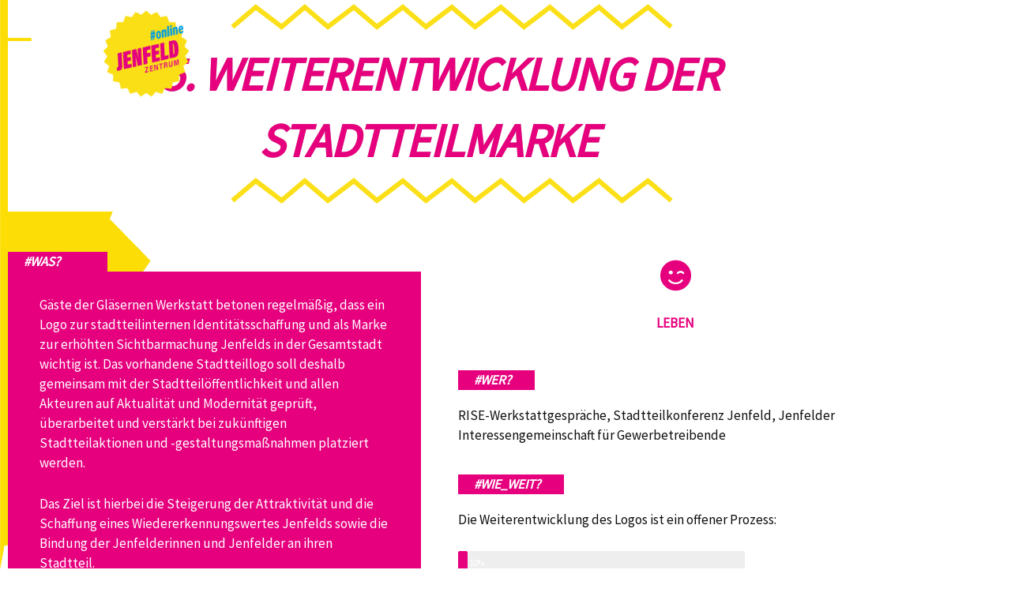

--- FILE ---
content_type: text/html; charset=UTF-8
request_url: https://www.jenfeld-zentrum.info/projekte/weiterentwicklung-der-stadtteilmarke/
body_size: 37168
content:
<!DOCTYPE html>
<html lang="de">
<head>
<meta charset="UTF-8">
<meta name="viewport" content="width=device-width, initial-scale=1">
	<link rel="profile" href="https://gmpg.org/xfn/11"> 
	<title>35. Weiterentwicklung der Stadtteilmarke &#8211; Jenfeld Zentrum</title>
<meta name='robots' content='max-image-preview:large' />

<link rel="alternate" type="application/rss+xml" title="Jenfeld Zentrum &raquo; Feed" href="https://www.jenfeld-zentrum.info/feed/" />
<link rel="alternate" type="application/rss+xml" title="Jenfeld Zentrum &raquo; Kommentar-Feed" href="https://www.jenfeld-zentrum.info/comments/feed/" />
<link rel="alternate" title="oEmbed (JSON)" type="application/json+oembed" href="https://www.jenfeld-zentrum.info/wp-json/oembed/1.0/embed?url=https%3A%2F%2Fwww.jenfeld-zentrum.info%2Fprojekte%2Fweiterentwicklung-der-stadtteilmarke%2F" />
<link rel="alternate" title="oEmbed (XML)" type="text/xml+oembed" href="https://www.jenfeld-zentrum.info/wp-json/oembed/1.0/embed?url=https%3A%2F%2Fwww.jenfeld-zentrum.info%2Fprojekte%2Fweiterentwicklung-der-stadtteilmarke%2F&#038;format=xml" />
<style id='wp-img-auto-sizes-contain-inline-css'>
img:is([sizes=auto i],[sizes^="auto," i]){contain-intrinsic-size:3000px 1500px}
/*# sourceURL=wp-img-auto-sizes-contain-inline-css */
</style>
<link rel='stylesheet' id='astra-theme-css-css' href='https://www.jenfeld-zentrum.info/wp-content/themes/astra/assets/css/minified/style.min.css' media='all' />
<style id='astra-theme-css-inline-css'>
.ast-no-sidebar .entry-content .alignfull {margin-left: calc( -50vw + 50%);margin-right: calc( -50vw + 50%);max-width: 100vw;width: 100vw;}.ast-no-sidebar .entry-content .alignwide {margin-left: calc(-41vw + 50%);margin-right: calc(-41vw + 50%);max-width: unset;width: unset;}.ast-no-sidebar .entry-content .alignfull .alignfull,.ast-no-sidebar .entry-content .alignfull .alignwide,.ast-no-sidebar .entry-content .alignwide .alignfull,.ast-no-sidebar .entry-content .alignwide .alignwide,.ast-no-sidebar .entry-content .wp-block-column .alignfull,.ast-no-sidebar .entry-content .wp-block-column .alignwide{width: 100%;margin-left: auto;margin-right: auto;}.wp-block-gallery,.blocks-gallery-grid {margin: 0;}.wp-block-separator {max-width: 100px;}.wp-block-separator.is-style-wide,.wp-block-separator.is-style-dots {max-width: none;}.entry-content .has-2-columns .wp-block-column:first-child {padding-right: 10px;}.entry-content .has-2-columns .wp-block-column:last-child {padding-left: 10px;}@media (max-width: 782px) {.entry-content .wp-block-columns .wp-block-column {flex-basis: 100%;}.entry-content .has-2-columns .wp-block-column:first-child {padding-right: 0;}.entry-content .has-2-columns .wp-block-column:last-child {padding-left: 0;}}body .entry-content .wp-block-latest-posts {margin-left: 0;}body .entry-content .wp-block-latest-posts li {list-style: none;}.ast-no-sidebar .ast-container .entry-content .wp-block-latest-posts {margin-left: 0;}.ast-header-break-point .entry-content .alignwide {margin-left: auto;margin-right: auto;}.entry-content .blocks-gallery-item img {margin-bottom: auto;}.wp-block-pullquote {border-top: 4px solid #555d66;border-bottom: 4px solid #555d66;color: #40464d;}:root{--ast-post-nav-space:0;--ast-container-default-xlg-padding:6.67em;--ast-container-default-lg-padding:5.67em;--ast-container-default-slg-padding:4.34em;--ast-container-default-md-padding:3.34em;--ast-container-default-sm-padding:6.67em;--ast-container-default-xs-padding:2.4em;--ast-container-default-xxs-padding:1.4em;--ast-code-block-background:#EEEEEE;--ast-comment-inputs-background:#FAFAFA;--ast-normal-container-width:1200px;--ast-narrow-container-width:750px;--ast-blog-title-font-weight:normal;--ast-blog-meta-weight:inherit;--ast-global-color-primary:var(--ast-global-color-5);--ast-global-color-secondary:var(--ast-global-color-4);--ast-global-color-alternate-background:var(--ast-global-color-7);--ast-global-color-subtle-background:var(--ast-global-color-6);--ast-bg-style-guide:var( --ast-global-color-secondary,--ast-global-color-5 );--ast-shadow-style-guide:0px 0px 4px 0 #00000057;--ast-global-dark-bg-style:#fff;--ast-global-dark-lfs:#fbfbfb;--ast-widget-bg-color:#fafafa;--ast-wc-container-head-bg-color:#fbfbfb;--ast-title-layout-bg:#eeeeee;--ast-search-border-color:#e7e7e7;--ast-lifter-hover-bg:#e6e6e6;--ast-gallery-block-color:#000;--srfm-color-input-label:var(--ast-global-color-2);}html{font-size:93.75%;}a,.page-title{color:#0274be;}a:hover,a:focus{color:#3a3a3a;}body,button,input,select,textarea,.ast-button,.ast-custom-button{font-family:'Source Sans Pro',sans-serif;font-weight:400;font-size:15px;font-size:1rem;}blockquote{color:#000000;}h1,h2,h3,h4,h5,h6,.entry-content :where(h1,h2,h3,h4,h5,h6),.site-title,.site-title a{font-family:'Source Sans Pro',sans-serif;font-weight:400;}.ast-site-identity .site-title a{color:var(--ast-global-color-2);}.site-title{font-size:35px;font-size:2.3333333333333rem;display:none;}.site-header .site-description{font-size:15px;font-size:1rem;display:none;}.entry-title{font-size:40px;font-size:2.6666666666667rem;}.archive .ast-article-post .ast-article-inner,.blog .ast-article-post .ast-article-inner,.archive .ast-article-post .ast-article-inner:hover,.blog .ast-article-post .ast-article-inner:hover{overflow:hidden;}h1,.entry-content :where(h1){font-size:40px;font-size:2.6666666666667rem;font-family:'Source Sans Pro',sans-serif;line-height:1.4em;}h2,.entry-content :where(h2){font-size:30px;font-size:2rem;font-family:'Source Sans Pro',sans-serif;line-height:1.3em;}h3,.entry-content :where(h3){font-size:25px;font-size:1.6666666666667rem;font-family:'Source Sans Pro',sans-serif;line-height:1.3em;}h4,.entry-content :where(h4){font-size:20px;font-size:1.3333333333333rem;line-height:1.2em;font-family:'Source Sans Pro',sans-serif;}h5,.entry-content :where(h5){font-size:18px;font-size:1.2rem;line-height:1.2em;font-family:'Source Sans Pro',sans-serif;}h6,.entry-content :where(h6){font-size:15px;font-size:1rem;line-height:1.25em;font-family:'Source Sans Pro',sans-serif;}::selection{background-color:#0274be;color:#ffffff;}body,h1,h2,h3,h4,h5,h6,.entry-title a,.entry-content :where(h1,h2,h3,h4,h5,h6){color:#3a3a3a;}.tagcloud a:hover,.tagcloud a:focus,.tagcloud a.current-item{color:#ffffff;border-color:#0274be;background-color:#0274be;}input:focus,input[type="text"]:focus,input[type="email"]:focus,input[type="url"]:focus,input[type="password"]:focus,input[type="reset"]:focus,input[type="search"]:focus,textarea:focus{border-color:#0274be;}input[type="radio"]:checked,input[type=reset],input[type="checkbox"]:checked,input[type="checkbox"]:hover:checked,input[type="checkbox"]:focus:checked,input[type=range]::-webkit-slider-thumb{border-color:#0274be;background-color:#0274be;box-shadow:none;}.site-footer a:hover + .post-count,.site-footer a:focus + .post-count{background:#0274be;border-color:#0274be;}.single .nav-links .nav-previous,.single .nav-links .nav-next{color:#0274be;}.entry-meta,.entry-meta *{line-height:1.45;color:#0274be;}.entry-meta a:not(.ast-button):hover,.entry-meta a:not(.ast-button):hover *,.entry-meta a:not(.ast-button):focus,.entry-meta a:not(.ast-button):focus *,.page-links > .page-link,.page-links .page-link:hover,.post-navigation a:hover{color:#3a3a3a;}#cat option,.secondary .calendar_wrap thead a,.secondary .calendar_wrap thead a:visited{color:#0274be;}.secondary .calendar_wrap #today,.ast-progress-val span{background:#0274be;}.secondary a:hover + .post-count,.secondary a:focus + .post-count{background:#0274be;border-color:#0274be;}.calendar_wrap #today > a{color:#ffffff;}.page-links .page-link,.single .post-navigation a{color:#0274be;}.ast-search-menu-icon .search-form button.search-submit{padding:0 4px;}.ast-search-menu-icon form.search-form{padding-right:0;}.ast-header-search .ast-search-menu-icon.ast-dropdown-active .search-form,.ast-header-search .ast-search-menu-icon.ast-dropdown-active .search-field:focus{transition:all 0.2s;}.search-form input.search-field:focus{outline:none;}.widget-title,.widget .wp-block-heading{font-size:21px;font-size:1.4rem;color:#3a3a3a;}.ast-search-menu-icon.slide-search a:focus-visible:focus-visible,.astra-search-icon:focus-visible,#close:focus-visible,a:focus-visible,.ast-menu-toggle:focus-visible,.site .skip-link:focus-visible,.wp-block-loginout input:focus-visible,.wp-block-search.wp-block-search__button-inside .wp-block-search__inside-wrapper,.ast-header-navigation-arrow:focus-visible,.ast-orders-table__row .ast-orders-table__cell:focus-visible,a#ast-apply-coupon:focus-visible,#ast-apply-coupon:focus-visible,#close:focus-visible,.button.search-submit:focus-visible,#search_submit:focus,.normal-search:focus-visible,.ast-header-account-wrap:focus-visible,.astra-cart-drawer-close:focus,.ast-single-variation:focus,.ast-button:focus,.ast-builder-button-wrap:has(.ast-custom-button-link:focus),.ast-builder-button-wrap .ast-custom-button-link:focus{outline-style:dotted;outline-color:inherit;outline-width:thin;}input:focus,input[type="text"]:focus,input[type="email"]:focus,input[type="url"]:focus,input[type="password"]:focus,input[type="reset"]:focus,input[type="search"]:focus,input[type="number"]:focus,textarea:focus,.wp-block-search__input:focus,[data-section="section-header-mobile-trigger"] .ast-button-wrap .ast-mobile-menu-trigger-minimal:focus,.ast-mobile-popup-drawer.active .menu-toggle-close:focus,#ast-scroll-top:focus,#coupon_code:focus,#ast-coupon-code:focus{border-style:dotted;border-color:inherit;border-width:thin;}input{outline:none;}.main-header-menu .menu-link,.ast-header-custom-item a{color:#3a3a3a;}.main-header-menu .menu-item:hover > .menu-link,.main-header-menu .menu-item:hover > .ast-menu-toggle,.main-header-menu .ast-masthead-custom-menu-items a:hover,.main-header-menu .menu-item.focus > .menu-link,.main-header-menu .menu-item.focus > .ast-menu-toggle,.main-header-menu .current-menu-item > .menu-link,.main-header-menu .current-menu-ancestor > .menu-link,.main-header-menu .current-menu-item > .ast-menu-toggle,.main-header-menu .current-menu-ancestor > .ast-menu-toggle{color:#0274be;}.header-main-layout-3 .ast-main-header-bar-alignment{margin-right:auto;}.header-main-layout-2 .site-header-section-left .ast-site-identity{text-align:left;}.ast-logo-title-inline .site-logo-img{padding-right:1em;}body .ast-oembed-container *{position:absolute;top:0;width:100%;height:100%;left:0;}body .wp-block-embed-pocket-casts .ast-oembed-container *{position:unset;}.ast-header-break-point .ast-mobile-menu-buttons-minimal.menu-toggle{background:transparent;color:#0274be;}.ast-header-break-point .ast-mobile-menu-buttons-outline.menu-toggle{background:transparent;border:1px solid #0274be;color:#0274be;}.ast-header-break-point .ast-mobile-menu-buttons-fill.menu-toggle{background:#0274be;}.ast-single-post-featured-section + article {margin-top: 2em;}.site-content .ast-single-post-featured-section img {width: 100%;overflow: hidden;object-fit: cover;}.site > .ast-single-related-posts-container {margin-top: 0;}@media (min-width: 922px) {.ast-desktop .ast-container--narrow {max-width: var(--ast-narrow-container-width);margin: 0 auto;}}.ast-page-builder-template .hentry {margin: 0;}.ast-page-builder-template .site-content > .ast-container {max-width: 100%;padding: 0;}.ast-page-builder-template .site .site-content #primary {padding: 0;margin: 0;}.ast-page-builder-template .no-results {text-align: center;margin: 4em auto;}.ast-page-builder-template .ast-pagination {padding: 2em;}.ast-page-builder-template .entry-header.ast-no-title.ast-no-thumbnail {margin-top: 0;}.ast-page-builder-template .entry-header.ast-header-without-markup {margin-top: 0;margin-bottom: 0;}.ast-page-builder-template .entry-header.ast-no-title.ast-no-meta {margin-bottom: 0;}.ast-page-builder-template.single .post-navigation {padding-bottom: 2em;}.ast-page-builder-template.single-post .site-content > .ast-container {max-width: 100%;}.ast-page-builder-template .entry-header {margin-top: 4em;margin-left: auto;margin-right: auto;padding-left: 20px;padding-right: 20px;}.single.ast-page-builder-template .entry-header {padding-left: 20px;padding-right: 20px;}.ast-page-builder-template .ast-archive-description {margin: 4em auto 0;padding-left: 20px;padding-right: 20px;}.ast-page-builder-template.ast-no-sidebar .entry-content .alignwide {margin-left: 0;margin-right: 0;}.footer-adv .footer-adv-overlay{border-top-style:solid;border-top-color:#7a7a7a;}.wp-block-buttons.aligncenter{justify-content:center;}.ast-plain-container.ast-no-sidebar #primary{margin-top:0;margin-bottom:0;}@media (min-width:1200px){.wp-block-group .has-background{padding:20px;}}@media (min-width:1200px){.ast-no-sidebar.ast-separate-container .entry-content .wp-block-group.alignwide,.ast-no-sidebar.ast-separate-container .entry-content .wp-block-cover.alignwide{margin-left:-20px;margin-right:-20px;padding-left:20px;padding-right:20px;}.ast-no-sidebar.ast-separate-container .entry-content .wp-block-cover.alignfull,.ast-no-sidebar.ast-separate-container .entry-content .wp-block-group.alignfull{margin-left:-6.67em;margin-right:-6.67em;padding-left:6.67em;padding-right:6.67em;}}@media (min-width:1200px){.wp-block-cover-image.alignwide .wp-block-cover__inner-container,.wp-block-cover.alignwide .wp-block-cover__inner-container,.wp-block-cover-image.alignfull .wp-block-cover__inner-container,.wp-block-cover.alignfull .wp-block-cover__inner-container{width:100%;}}.wp-block-image.aligncenter{margin-left:auto;margin-right:auto;}.wp-block-table.aligncenter{margin-left:auto;margin-right:auto;}.wp-block-buttons .wp-block-button.is-style-outline .wp-block-button__link.wp-element-button,.ast-outline-button,.wp-block-uagb-buttons-child .uagb-buttons-repeater.ast-outline-button{border-top-width:2px;border-right-width:2px;border-bottom-width:2px;border-left-width:2px;font-family:inherit;font-weight:inherit;line-height:1em;border-top-left-radius:2px;border-top-right-radius:2px;border-bottom-right-radius:2px;border-bottom-left-radius:2px;}.wp-block-button .wp-block-button__link.wp-element-button.is-style-outline:not(.has-background),.wp-block-button.is-style-outline>.wp-block-button__link.wp-element-button:not(.has-background),.ast-outline-button{background-color:transparent;}.entry-content[data-ast-blocks-layout] > figure{margin-bottom:1em;}.elementor-widget-container .elementor-loop-container .e-loop-item[data-elementor-type="loop-item"]{width:100%;}@media (max-width:921px){.ast-left-sidebar #content > .ast-container{display:flex;flex-direction:column-reverse;width:100%;}.ast-separate-container .ast-article-post,.ast-separate-container .ast-article-single{padding:1.5em 2.14em;}.ast-author-box img.avatar{margin:20px 0 0 0;}}@media (min-width:922px){.ast-separate-container.ast-right-sidebar #primary,.ast-separate-container.ast-left-sidebar #primary{border:0;}.search-no-results.ast-separate-container #primary{margin-bottom:4em;}}.wp-block-button .wp-block-button__link{color:#ffffff;}.wp-block-button .wp-block-button__link:hover,.wp-block-button .wp-block-button__link:focus{color:#ffffff;background-color:#3a3a3a;border-color:#3a3a3a;}.elementor-widget-heading h1.elementor-heading-title{line-height:1.4em;}.elementor-widget-heading h2.elementor-heading-title{line-height:1.3em;}.elementor-widget-heading h3.elementor-heading-title{line-height:1.3em;}.elementor-widget-heading h4.elementor-heading-title{line-height:1.2em;}.elementor-widget-heading h5.elementor-heading-title{line-height:1.2em;}.elementor-widget-heading h6.elementor-heading-title{line-height:1.25em;}.wp-block-button .wp-block-button__link{border-top-width:0;border-right-width:0;border-left-width:0;border-bottom-width:0;border-color:#0274be;background-color:#0274be;color:#ffffff;font-family:inherit;font-weight:inherit;line-height:1em;border-top-left-radius:2px;border-top-right-radius:2px;border-bottom-right-radius:2px;border-bottom-left-radius:2px;padding-top:10px;padding-right:40px;padding-bottom:10px;padding-left:40px;}.menu-toggle,button,.ast-button,.ast-custom-button,.button,input#submit,input[type="button"],input[type="submit"],input[type="reset"]{border-style:solid;border-top-width:0;border-right-width:0;border-left-width:0;border-bottom-width:0;color:#ffffff;border-color:#0274be;background-color:#0274be;padding-top:10px;padding-right:40px;padding-bottom:10px;padding-left:40px;font-family:inherit;font-weight:inherit;line-height:1em;border-top-left-radius:2px;border-top-right-radius:2px;border-bottom-right-radius:2px;border-bottom-left-radius:2px;}button:focus,.menu-toggle:hover,button:hover,.ast-button:hover,.ast-custom-button:hover .button:hover,.ast-custom-button:hover ,input[type=reset]:hover,input[type=reset]:focus,input#submit:hover,input#submit:focus,input[type="button"]:hover,input[type="button"]:focus,input[type="submit"]:hover,input[type="submit"]:focus{color:#ffffff;background-color:#3a3a3a;border-color:#3a3a3a;}@media (max-width:921px){.ast-mobile-header-stack .main-header-bar .ast-search-menu-icon{display:inline-block;}.ast-header-break-point.ast-header-custom-item-outside .ast-mobile-header-stack .main-header-bar .ast-search-icon{margin:0;}.ast-comment-avatar-wrap img{max-width:2.5em;}.ast-comment-meta{padding:0 1.8888em 1.3333em;}.ast-separate-container .ast-comment-list li.depth-1{padding:1.5em 2.14em;}.ast-separate-container .comment-respond{padding:2em 2.14em;}}@media (min-width:544px){.ast-container{max-width:100%;}}@media (max-width:544px){.ast-separate-container .ast-article-post,.ast-separate-container .ast-article-single,.ast-separate-container .comments-title,.ast-separate-container .ast-archive-description{padding:1.5em 1em;}.ast-separate-container #content .ast-container{padding-left:0.54em;padding-right:0.54em;}.ast-separate-container .ast-comment-list .bypostauthor{padding:.5em;}.ast-search-menu-icon.ast-dropdown-active .search-field{width:170px;}.site-branding img,.site-header .site-logo-img .custom-logo-link img{max-width:100%;}} #ast-mobile-header .ast-site-header-cart-li a{pointer-events:none;}.ast-no-sidebar.ast-separate-container .entry-content .alignfull {margin-left: -6.67em;margin-right: -6.67em;width: auto;}@media (max-width: 1200px) {.ast-no-sidebar.ast-separate-container .entry-content .alignfull {margin-left: -2.4em;margin-right: -2.4em;}}@media (max-width: 768px) {.ast-no-sidebar.ast-separate-container .entry-content .alignfull {margin-left: -2.14em;margin-right: -2.14em;}}@media (max-width: 544px) {.ast-no-sidebar.ast-separate-container .entry-content .alignfull {margin-left: -1em;margin-right: -1em;}}.ast-no-sidebar.ast-separate-container .entry-content .alignwide {margin-left: -20px;margin-right: -20px;}.ast-no-sidebar.ast-separate-container .entry-content .wp-block-column .alignfull,.ast-no-sidebar.ast-separate-container .entry-content .wp-block-column .alignwide {margin-left: auto;margin-right: auto;width: 100%;}@media (max-width:921px){.site-title{display:none;}.site-header .site-description{display:none;}h1,.entry-content :where(h1){font-size:30px;}h2,.entry-content :where(h2){font-size:25px;}h3,.entry-content :where(h3){font-size:20px;}}@media (max-width:544px){.site-title{display:none;}.site-header .site-description{display:none;}h1,.entry-content :where(h1){font-size:30px;}h2,.entry-content :where(h2){font-size:25px;}h3,.entry-content :where(h3){font-size:20px;}}@media (max-width:921px){html{font-size:85.5%;}}@media (max-width:544px){html{font-size:85.5%;}}@media (min-width:922px){.ast-container{max-width:1240px;}}@font-face {font-family: "Astra";src: url(https://www.jenfeld-zentrum.info/wp-content/themes/astra/assets/fonts/astra.woff) format("woff"),url(https://www.jenfeld-zentrum.info/wp-content/themes/astra/assets/fonts/astra.ttf) format("truetype"),url(https://www.jenfeld-zentrum.info/wp-content/themes/astra/assets/fonts/astra.svg#astra) format("svg");font-weight: normal;font-style: normal;font-display: fallback;}@media (max-width:921px) {.main-header-bar .main-header-bar-navigation{display:none;}}.ast-desktop .main-header-menu.submenu-with-border .sub-menu,.ast-desktop .main-header-menu.submenu-with-border .astra-full-megamenu-wrapper{border-color:#0274be;}.ast-desktop .main-header-menu.submenu-with-border .sub-menu{border-top-width:2px;border-style:solid;}.ast-desktop .main-header-menu.submenu-with-border .sub-menu .sub-menu{top:-2px;}.ast-desktop .main-header-menu.submenu-with-border .sub-menu .menu-link,.ast-desktop .main-header-menu.submenu-with-border .children .menu-link{border-bottom-width:0px;border-style:solid;border-color:#eaeaea;}@media (min-width:922px){.main-header-menu .sub-menu .menu-item.ast-left-align-sub-menu:hover > .sub-menu,.main-header-menu .sub-menu .menu-item.ast-left-align-sub-menu.focus > .sub-menu{margin-left:-0px;}}.site .comments-area{padding-bottom:3em;}.ast-header-break-point.ast-header-custom-item-inside .main-header-bar .main-header-bar-navigation .ast-search-icon {display: none;}.ast-header-break-point.ast-header-custom-item-inside .main-header-bar .ast-search-menu-icon .search-form {padding: 0;display: block;overflow: hidden;}.ast-header-break-point .ast-header-custom-item .widget:last-child {margin-bottom: 1em;}.ast-header-custom-item .widget {margin: 0.5em;display: inline-block;vertical-align: middle;}.ast-header-custom-item .widget p {margin-bottom: 0;}.ast-header-custom-item .widget li {width: auto;}.ast-header-custom-item-inside .button-custom-menu-item .menu-link {display: none;}.ast-header-custom-item-inside.ast-header-break-point .button-custom-menu-item .ast-custom-button-link {display: none;}.ast-header-custom-item-inside.ast-header-break-point .button-custom-menu-item .menu-link {display: block;}.ast-header-break-point.ast-header-custom-item-outside .main-header-bar .ast-search-icon {margin-right: 1em;}.ast-header-break-point.ast-header-custom-item-inside .main-header-bar .ast-search-menu-icon .search-field,.ast-header-break-point.ast-header-custom-item-inside .main-header-bar .ast-search-menu-icon.ast-inline-search .search-field {width: 100%;padding-right: 5.5em;}.ast-header-break-point.ast-header-custom-item-inside .main-header-bar .ast-search-menu-icon .search-submit {display: block;position: absolute;height: 100%;top: 0;right: 0;padding: 0 1em;border-radius: 0;}.ast-header-break-point .ast-header-custom-item .ast-masthead-custom-menu-items {padding-left: 20px;padding-right: 20px;margin-bottom: 1em;margin-top: 1em;}.ast-header-custom-item-inside.ast-header-break-point .button-custom-menu-item {padding-left: 0;padding-right: 0;margin-top: 0;margin-bottom: 0;}.astra-icon-down_arrow::after {content: "\e900";font-family: Astra;}.astra-icon-close::after {content: "\e5cd";font-family: Astra;}.astra-icon-drag_handle::after {content: "\e25d";font-family: Astra;}.astra-icon-format_align_justify::after {content: "\e235";font-family: Astra;}.astra-icon-menu::after {content: "\e5d2";font-family: Astra;}.astra-icon-reorder::after {content: "\e8fe";font-family: Astra;}.astra-icon-search::after {content: "\e8b6";font-family: Astra;}.astra-icon-zoom_in::after {content: "\e56b";font-family: Astra;}.astra-icon-check-circle::after {content: "\e901";font-family: Astra;}.astra-icon-shopping-cart::after {content: "\f07a";font-family: Astra;}.astra-icon-shopping-bag::after {content: "\f290";font-family: Astra;}.astra-icon-shopping-basket::after {content: "\f291";font-family: Astra;}.astra-icon-circle-o::after {content: "\e903";font-family: Astra;}.astra-icon-certificate::after {content: "\e902";font-family: Astra;}blockquote {padding: 1.2em;}:root .has-ast-global-color-0-color{color:var(--ast-global-color-0);}:root .has-ast-global-color-0-background-color{background-color:var(--ast-global-color-0);}:root .wp-block-button .has-ast-global-color-0-color{color:var(--ast-global-color-0);}:root .wp-block-button .has-ast-global-color-0-background-color{background-color:var(--ast-global-color-0);}:root .has-ast-global-color-1-color{color:var(--ast-global-color-1);}:root .has-ast-global-color-1-background-color{background-color:var(--ast-global-color-1);}:root .wp-block-button .has-ast-global-color-1-color{color:var(--ast-global-color-1);}:root .wp-block-button .has-ast-global-color-1-background-color{background-color:var(--ast-global-color-1);}:root .has-ast-global-color-2-color{color:var(--ast-global-color-2);}:root .has-ast-global-color-2-background-color{background-color:var(--ast-global-color-2);}:root .wp-block-button .has-ast-global-color-2-color{color:var(--ast-global-color-2);}:root .wp-block-button .has-ast-global-color-2-background-color{background-color:var(--ast-global-color-2);}:root .has-ast-global-color-3-color{color:var(--ast-global-color-3);}:root .has-ast-global-color-3-background-color{background-color:var(--ast-global-color-3);}:root .wp-block-button .has-ast-global-color-3-color{color:var(--ast-global-color-3);}:root .wp-block-button .has-ast-global-color-3-background-color{background-color:var(--ast-global-color-3);}:root .has-ast-global-color-4-color{color:var(--ast-global-color-4);}:root .has-ast-global-color-4-background-color{background-color:var(--ast-global-color-4);}:root .wp-block-button .has-ast-global-color-4-color{color:var(--ast-global-color-4);}:root .wp-block-button .has-ast-global-color-4-background-color{background-color:var(--ast-global-color-4);}:root .has-ast-global-color-5-color{color:var(--ast-global-color-5);}:root .has-ast-global-color-5-background-color{background-color:var(--ast-global-color-5);}:root .wp-block-button .has-ast-global-color-5-color{color:var(--ast-global-color-5);}:root .wp-block-button .has-ast-global-color-5-background-color{background-color:var(--ast-global-color-5);}:root .has-ast-global-color-6-color{color:var(--ast-global-color-6);}:root .has-ast-global-color-6-background-color{background-color:var(--ast-global-color-6);}:root .wp-block-button .has-ast-global-color-6-color{color:var(--ast-global-color-6);}:root .wp-block-button .has-ast-global-color-6-background-color{background-color:var(--ast-global-color-6);}:root .has-ast-global-color-7-color{color:var(--ast-global-color-7);}:root .has-ast-global-color-7-background-color{background-color:var(--ast-global-color-7);}:root .wp-block-button .has-ast-global-color-7-color{color:var(--ast-global-color-7);}:root .wp-block-button .has-ast-global-color-7-background-color{background-color:var(--ast-global-color-7);}:root .has-ast-global-color-8-color{color:var(--ast-global-color-8);}:root .has-ast-global-color-8-background-color{background-color:var(--ast-global-color-8);}:root .wp-block-button .has-ast-global-color-8-color{color:var(--ast-global-color-8);}:root .wp-block-button .has-ast-global-color-8-background-color{background-color:var(--ast-global-color-8);}:root{--ast-global-color-0:#0170B9;--ast-global-color-1:#3a3a3a;--ast-global-color-2:#3a3a3a;--ast-global-color-3:#4B4F58;--ast-global-color-4:#F5F5F5;--ast-global-color-5:#FFFFFF;--ast-global-color-6:#E5E5E5;--ast-global-color-7:#424242;--ast-global-color-8:#000000;}:root {--ast-border-color : #dddddd;}.ast-single-entry-banner {-js-display: flex;display: flex;flex-direction: column;justify-content: center;text-align: center;position: relative;background: var(--ast-title-layout-bg);}.ast-single-entry-banner[data-banner-layout="layout-1"] {max-width: 1200px;background: inherit;padding: 20px 0;}.ast-single-entry-banner[data-banner-width-type="custom"] {margin: 0 auto;width: 100%;}.ast-single-entry-banner + .site-content .entry-header {margin-bottom: 0;}.site .ast-author-avatar {--ast-author-avatar-size: ;}a.ast-underline-text {text-decoration: underline;}.ast-container > .ast-terms-link {position: relative;display: block;}a.ast-button.ast-badge-tax {padding: 4px 8px;border-radius: 3px;font-size: inherit;}header.entry-header{text-align:left;}header.entry-header .entry-title{font-size:30px;font-size:2rem;}header.entry-header > *:not(:last-child){margin-bottom:10px;}@media (max-width:921px){header.entry-header{text-align:left;}}@media (max-width:544px){header.entry-header{text-align:left;}}.ast-archive-entry-banner {-js-display: flex;display: flex;flex-direction: column;justify-content: center;text-align: center;position: relative;background: var(--ast-title-layout-bg);}.ast-archive-entry-banner[data-banner-width-type="custom"] {margin: 0 auto;width: 100%;}.ast-archive-entry-banner[data-banner-layout="layout-1"] {background: inherit;padding: 20px 0;text-align: left;}body.archive .ast-archive-description{max-width:1200px;width:100%;text-align:left;padding-top:3em;padding-right:3em;padding-bottom:3em;padding-left:3em;}body.archive .ast-archive-description .ast-archive-title,body.archive .ast-archive-description .ast-archive-title *{font-size:40px;font-size:2.6666666666667rem;}body.archive .ast-archive-description > *:not(:last-child){margin-bottom:10px;}@media (max-width:921px){body.archive .ast-archive-description{text-align:left;}}@media (max-width:544px){body.archive .ast-archive-description{text-align:left;}}@media (min-width:921px){.ast-theme-transparent-header #masthead{position:absolute;left:0;right:0;}.ast-theme-transparent-header .main-header-bar,.ast-theme-transparent-header.ast-header-break-point .main-header-bar{background:none;}body.elementor-editor-active.ast-theme-transparent-header #masthead,.fl-builder-edit .ast-theme-transparent-header #masthead,body.vc_editor.ast-theme-transparent-header #masthead,body.brz-ed.ast-theme-transparent-header #masthead{z-index:0;}.ast-header-break-point.ast-replace-site-logo-transparent.ast-theme-transparent-header .custom-mobile-logo-link{display:none;}.ast-header-break-point.ast-replace-site-logo-transparent.ast-theme-transparent-header .transparent-custom-logo{display:inline-block;}.ast-theme-transparent-header .ast-above-header,.ast-theme-transparent-header .ast-above-header.ast-above-header-bar{background-image:none;background-color:transparent;}.ast-theme-transparent-header .ast-below-header,.ast-theme-transparent-header .ast-below-header.ast-below-header-bar{background-image:none;background-color:transparent;}}.ast-theme-transparent-header .ast-builder-menu .main-header-menu .menu-item .sub-menu .menu-link,.ast-theme-transparent-header .main-header-menu .menu-item .sub-menu .menu-link{background-color:transparent;}@media (max-width:921px){.ast-theme-transparent-header #masthead{position:absolute;left:0;right:0;}.ast-theme-transparent-header .main-header-bar,.ast-theme-transparent-header.ast-header-break-point .main-header-bar{background:none;}body.elementor-editor-active.ast-theme-transparent-header #masthead,.fl-builder-edit .ast-theme-transparent-header #masthead,body.vc_editor.ast-theme-transparent-header #masthead,body.brz-ed.ast-theme-transparent-header #masthead{z-index:0;}.ast-header-break-point.ast-replace-site-logo-transparent.ast-theme-transparent-header .custom-mobile-logo-link{display:none;}.ast-header-break-point.ast-replace-site-logo-transparent.ast-theme-transparent-header .transparent-custom-logo{display:inline-block;}.ast-theme-transparent-header .ast-above-header,.ast-theme-transparent-header .ast-above-header.ast-above-header-bar{background-image:none;background-color:transparent;}.ast-theme-transparent-header .ast-below-header,.ast-theme-transparent-header .ast-below-header.ast-below-header-bar{background-image:none;background-color:transparent;}}.ast-theme-transparent-header .main-header-bar,.ast-theme-transparent-header.ast-header-break-point .main-header-bar{border-bottom-width:0px;border-bottom-style:solid;}.ast-breadcrumbs .trail-browse,.ast-breadcrumbs .trail-items,.ast-breadcrumbs .trail-items li{display:inline-block;margin:0;padding:0;border:none;background:inherit;text-indent:0;text-decoration:none;}.ast-breadcrumbs .trail-browse{font-size:inherit;font-style:inherit;font-weight:inherit;color:inherit;}.ast-breadcrumbs .trail-items{list-style:none;}.trail-items li::after{padding:0 0.3em;content:"\00bb";}.trail-items li:last-of-type::after{display:none;}.elementor-widget-heading .elementor-heading-title{margin:0;}.elementor-page .ast-menu-toggle{color:unset !important;background:unset !important;}.elementor-post.elementor-grid-item.hentry{margin-bottom:0;}.woocommerce div.product .elementor-element.elementor-products-grid .related.products ul.products li.product,.elementor-element .elementor-wc-products .woocommerce[class*='columns-'] ul.products li.product{width:auto;margin:0;float:none;}body .elementor hr{background-color:#ccc;margin:0;}.ast-left-sidebar .elementor-section.elementor-section-stretched,.ast-right-sidebar .elementor-section.elementor-section-stretched{max-width:100%;left:0 !important;}.elementor-posts-container [CLASS*="ast-width-"]{width:100%;}.elementor-template-full-width .ast-container{display:block;}.elementor-screen-only,.screen-reader-text,.screen-reader-text span,.ui-helper-hidden-accessible{top:0 !important;}@media (max-width:544px){.elementor-element .elementor-wc-products .woocommerce[class*="columns-"] ul.products li.product{width:auto;margin:0;}.elementor-element .woocommerce .woocommerce-result-count{float:none;}}.ast-header-break-point .main-header-bar{border-bottom-width:0px;}@media (min-width:922px){.main-header-bar{border-bottom-width:0px;}}.main-header-menu .menu-item, #astra-footer-menu .menu-item, .main-header-bar .ast-masthead-custom-menu-items{-js-display:flex;display:flex;-webkit-box-pack:center;-webkit-justify-content:center;-moz-box-pack:center;-ms-flex-pack:center;justify-content:center;-webkit-box-orient:vertical;-webkit-box-direction:normal;-webkit-flex-direction:column;-moz-box-orient:vertical;-moz-box-direction:normal;-ms-flex-direction:column;flex-direction:column;}.main-header-menu > .menu-item > .menu-link, #astra-footer-menu > .menu-item > .menu-link{height:100%;-webkit-box-align:center;-webkit-align-items:center;-moz-box-align:center;-ms-flex-align:center;align-items:center;-js-display:flex;display:flex;}.ast-primary-menu-disabled .main-header-bar .ast-masthead-custom-menu-items{flex:unset;}.main-header-menu .sub-menu .menu-item.menu-item-has-children > .menu-link:after{position:absolute;right:1em;top:50%;transform:translate(0,-50%) rotate(270deg);}.ast-header-break-point .main-header-bar .main-header-bar-navigation .page_item_has_children > .ast-menu-toggle::before, .ast-header-break-point .main-header-bar .main-header-bar-navigation .menu-item-has-children > .ast-menu-toggle::before, .ast-mobile-popup-drawer .main-header-bar-navigation .menu-item-has-children>.ast-menu-toggle::before, .ast-header-break-point .ast-mobile-header-wrap .main-header-bar-navigation .menu-item-has-children > .ast-menu-toggle::before{font-weight:bold;content:"\e900";font-family:Astra;text-decoration:inherit;display:inline-block;}.ast-header-break-point .main-navigation ul.sub-menu .menu-item .menu-link:before{content:"\e900";font-family:Astra;font-size:.65em;text-decoration:inherit;display:inline-block;transform:translate(0, -2px) rotateZ(270deg);margin-right:5px;}.widget_search .search-form:after{font-family:Astra;font-size:1.2em;font-weight:normal;content:"\e8b6";position:absolute;top:50%;right:15px;transform:translate(0, -50%);}.astra-search-icon::before{content:"\e8b6";font-family:Astra;font-style:normal;font-weight:normal;text-decoration:inherit;text-align:center;-webkit-font-smoothing:antialiased;-moz-osx-font-smoothing:grayscale;z-index:3;}.main-header-bar .main-header-bar-navigation .page_item_has_children > a:after, .main-header-bar .main-header-bar-navigation .menu-item-has-children > a:after, .menu-item-has-children .ast-header-navigation-arrow:after{content:"\e900";display:inline-block;font-family:Astra;font-size:.6rem;font-weight:bold;text-rendering:auto;-webkit-font-smoothing:antialiased;-moz-osx-font-smoothing:grayscale;margin-left:10px;line-height:normal;}.menu-item-has-children .sub-menu .ast-header-navigation-arrow:after{margin-left:0;}.ast-mobile-popup-drawer .main-header-bar-navigation .ast-submenu-expanded>.ast-menu-toggle::before{transform:rotateX(180deg);}.ast-header-break-point .main-header-bar-navigation .menu-item-has-children > .menu-link:after{display:none;}@media (min-width:922px){.ast-builder-menu .main-navigation > ul > li:last-child a{margin-right:0;}}.ast-separate-container .ast-article-inner{background-color:transparent;background-image:none;}.ast-separate-container .ast-article-post{background-color:var(--ast-global-color-5);}@media (max-width:921px){.ast-separate-container .ast-article-post{background-color:var(--ast-global-color-5);}}@media (max-width:544px){.ast-separate-container .ast-article-post{background-color:var(--ast-global-color-5);}}.ast-separate-container .ast-article-single:not(.ast-related-post), .ast-separate-container .error-404, .ast-separate-container .no-results, .single.ast-separate-container  .ast-author-meta, .ast-separate-container .related-posts-title-wrapper, .ast-separate-container .comments-count-wrapper, .ast-box-layout.ast-plain-container .site-content, .ast-padded-layout.ast-plain-container .site-content, .ast-separate-container .ast-archive-description, .ast-separate-container .comments-area .comment-respond, .ast-separate-container .comments-area .ast-comment-list li, .ast-separate-container .comments-area .comments-title{background-color:var(--ast-global-color-5);}@media (max-width:921px){.ast-separate-container .ast-article-single:not(.ast-related-post), .ast-separate-container .error-404, .ast-separate-container .no-results, .single.ast-separate-container  .ast-author-meta, .ast-separate-container .related-posts-title-wrapper, .ast-separate-container .comments-count-wrapper, .ast-box-layout.ast-plain-container .site-content, .ast-padded-layout.ast-plain-container .site-content, .ast-separate-container .ast-archive-description{background-color:var(--ast-global-color-5);}}@media (max-width:544px){.ast-separate-container .ast-article-single:not(.ast-related-post), .ast-separate-container .error-404, .ast-separate-container .no-results, .single.ast-separate-container  .ast-author-meta, .ast-separate-container .related-posts-title-wrapper, .ast-separate-container .comments-count-wrapper, .ast-box-layout.ast-plain-container .site-content, .ast-padded-layout.ast-plain-container .site-content, .ast-separate-container .ast-archive-description{background-color:var(--ast-global-color-5);}}.ast-separate-container.ast-two-container #secondary .widget{background-color:var(--ast-global-color-5);}@media (max-width:921px){.ast-separate-container.ast-two-container #secondary .widget{background-color:var(--ast-global-color-5);}}@media (max-width:544px){.ast-separate-container.ast-two-container #secondary .widget{background-color:var(--ast-global-color-5);}}:root{--e-global-color-astglobalcolor0:#0170B9;--e-global-color-astglobalcolor1:#3a3a3a;--e-global-color-astglobalcolor2:#3a3a3a;--e-global-color-astglobalcolor3:#4B4F58;--e-global-color-astglobalcolor4:#F5F5F5;--e-global-color-astglobalcolor5:#FFFFFF;--e-global-color-astglobalcolor6:#E5E5E5;--e-global-color-astglobalcolor7:#424242;--e-global-color-astglobalcolor8:#000000;}
/*# sourceURL=astra-theme-css-inline-css */
</style>
<link rel='stylesheet' id='astra-google-fonts-css' href='//www.jenfeld-zentrum.info/wp-content/uploads/omgf/astra-google-fonts/astra-google-fonts.css?ver=1666892825' media='all' />
<link rel='stylesheet' id='astra-menu-animation-css' href='https://www.jenfeld-zentrum.info/wp-content/themes/astra/assets/css/minified/menu-animation.min.css' media='all' />
<style id='wp-emoji-styles-inline-css'>

	img.wp-smiley, img.emoji {
		display: inline !important;
		border: none !important;
		box-shadow: none !important;
		height: 1em !important;
		width: 1em !important;
		margin: 0 0.07em !important;
		vertical-align: -0.1em !important;
		background: none !important;
		padding: 0 !important;
	}
/*# sourceURL=wp-emoji-styles-inline-css */
</style>
<style id='global-styles-inline-css'>
:root{--wp--preset--aspect-ratio--square: 1;--wp--preset--aspect-ratio--4-3: 4/3;--wp--preset--aspect-ratio--3-4: 3/4;--wp--preset--aspect-ratio--3-2: 3/2;--wp--preset--aspect-ratio--2-3: 2/3;--wp--preset--aspect-ratio--16-9: 16/9;--wp--preset--aspect-ratio--9-16: 9/16;--wp--preset--color--black: #000000;--wp--preset--color--cyan-bluish-gray: #abb8c3;--wp--preset--color--white: #ffffff;--wp--preset--color--pale-pink: #f78da7;--wp--preset--color--vivid-red: #cf2e2e;--wp--preset--color--luminous-vivid-orange: #ff6900;--wp--preset--color--luminous-vivid-amber: #fcb900;--wp--preset--color--light-green-cyan: #7bdcb5;--wp--preset--color--vivid-green-cyan: #00d084;--wp--preset--color--pale-cyan-blue: #8ed1fc;--wp--preset--color--vivid-cyan-blue: #0693e3;--wp--preset--color--vivid-purple: #9b51e0;--wp--preset--color--ast-global-color-0: var(--ast-global-color-0);--wp--preset--color--ast-global-color-1: var(--ast-global-color-1);--wp--preset--color--ast-global-color-2: var(--ast-global-color-2);--wp--preset--color--ast-global-color-3: var(--ast-global-color-3);--wp--preset--color--ast-global-color-4: var(--ast-global-color-4);--wp--preset--color--ast-global-color-5: var(--ast-global-color-5);--wp--preset--color--ast-global-color-6: var(--ast-global-color-6);--wp--preset--color--ast-global-color-7: var(--ast-global-color-7);--wp--preset--color--ast-global-color-8: var(--ast-global-color-8);--wp--preset--gradient--vivid-cyan-blue-to-vivid-purple: linear-gradient(135deg,rgb(6,147,227) 0%,rgb(155,81,224) 100%);--wp--preset--gradient--light-green-cyan-to-vivid-green-cyan: linear-gradient(135deg,rgb(122,220,180) 0%,rgb(0,208,130) 100%);--wp--preset--gradient--luminous-vivid-amber-to-luminous-vivid-orange: linear-gradient(135deg,rgb(252,185,0) 0%,rgb(255,105,0) 100%);--wp--preset--gradient--luminous-vivid-orange-to-vivid-red: linear-gradient(135deg,rgb(255,105,0) 0%,rgb(207,46,46) 100%);--wp--preset--gradient--very-light-gray-to-cyan-bluish-gray: linear-gradient(135deg,rgb(238,238,238) 0%,rgb(169,184,195) 100%);--wp--preset--gradient--cool-to-warm-spectrum: linear-gradient(135deg,rgb(74,234,220) 0%,rgb(151,120,209) 20%,rgb(207,42,186) 40%,rgb(238,44,130) 60%,rgb(251,105,98) 80%,rgb(254,248,76) 100%);--wp--preset--gradient--blush-light-purple: linear-gradient(135deg,rgb(255,206,236) 0%,rgb(152,150,240) 100%);--wp--preset--gradient--blush-bordeaux: linear-gradient(135deg,rgb(254,205,165) 0%,rgb(254,45,45) 50%,rgb(107,0,62) 100%);--wp--preset--gradient--luminous-dusk: linear-gradient(135deg,rgb(255,203,112) 0%,rgb(199,81,192) 50%,rgb(65,88,208) 100%);--wp--preset--gradient--pale-ocean: linear-gradient(135deg,rgb(255,245,203) 0%,rgb(182,227,212) 50%,rgb(51,167,181) 100%);--wp--preset--gradient--electric-grass: linear-gradient(135deg,rgb(202,248,128) 0%,rgb(113,206,126) 100%);--wp--preset--gradient--midnight: linear-gradient(135deg,rgb(2,3,129) 0%,rgb(40,116,252) 100%);--wp--preset--font-size--small: 13px;--wp--preset--font-size--medium: 20px;--wp--preset--font-size--large: 36px;--wp--preset--font-size--x-large: 42px;--wp--preset--spacing--20: 0.44rem;--wp--preset--spacing--30: 0.67rem;--wp--preset--spacing--40: 1rem;--wp--preset--spacing--50: 1.5rem;--wp--preset--spacing--60: 2.25rem;--wp--preset--spacing--70: 3.38rem;--wp--preset--spacing--80: 5.06rem;--wp--preset--shadow--natural: 6px 6px 9px rgba(0, 0, 0, 0.2);--wp--preset--shadow--deep: 12px 12px 50px rgba(0, 0, 0, 0.4);--wp--preset--shadow--sharp: 6px 6px 0px rgba(0, 0, 0, 0.2);--wp--preset--shadow--outlined: 6px 6px 0px -3px rgb(255, 255, 255), 6px 6px rgb(0, 0, 0);--wp--preset--shadow--crisp: 6px 6px 0px rgb(0, 0, 0);}:root { --wp--style--global--content-size: var(--wp--custom--ast-content-width-size);--wp--style--global--wide-size: var(--wp--custom--ast-wide-width-size); }:where(body) { margin: 0; }.wp-site-blocks > .alignleft { float: left; margin-right: 2em; }.wp-site-blocks > .alignright { float: right; margin-left: 2em; }.wp-site-blocks > .aligncenter { justify-content: center; margin-left: auto; margin-right: auto; }:where(.wp-site-blocks) > * { margin-block-start: 24px; margin-block-end: 0; }:where(.wp-site-blocks) > :first-child { margin-block-start: 0; }:where(.wp-site-blocks) > :last-child { margin-block-end: 0; }:root { --wp--style--block-gap: 24px; }:root :where(.is-layout-flow) > :first-child{margin-block-start: 0;}:root :where(.is-layout-flow) > :last-child{margin-block-end: 0;}:root :where(.is-layout-flow) > *{margin-block-start: 24px;margin-block-end: 0;}:root :where(.is-layout-constrained) > :first-child{margin-block-start: 0;}:root :where(.is-layout-constrained) > :last-child{margin-block-end: 0;}:root :where(.is-layout-constrained) > *{margin-block-start: 24px;margin-block-end: 0;}:root :where(.is-layout-flex){gap: 24px;}:root :where(.is-layout-grid){gap: 24px;}.is-layout-flow > .alignleft{float: left;margin-inline-start: 0;margin-inline-end: 2em;}.is-layout-flow > .alignright{float: right;margin-inline-start: 2em;margin-inline-end: 0;}.is-layout-flow > .aligncenter{margin-left: auto !important;margin-right: auto !important;}.is-layout-constrained > .alignleft{float: left;margin-inline-start: 0;margin-inline-end: 2em;}.is-layout-constrained > .alignright{float: right;margin-inline-start: 2em;margin-inline-end: 0;}.is-layout-constrained > .aligncenter{margin-left: auto !important;margin-right: auto !important;}.is-layout-constrained > :where(:not(.alignleft):not(.alignright):not(.alignfull)){max-width: var(--wp--style--global--content-size);margin-left: auto !important;margin-right: auto !important;}.is-layout-constrained > .alignwide{max-width: var(--wp--style--global--wide-size);}body .is-layout-flex{display: flex;}.is-layout-flex{flex-wrap: wrap;align-items: center;}.is-layout-flex > :is(*, div){margin: 0;}body .is-layout-grid{display: grid;}.is-layout-grid > :is(*, div){margin: 0;}body{padding-top: 0px;padding-right: 0px;padding-bottom: 0px;padding-left: 0px;}a:where(:not(.wp-element-button)){text-decoration: none;}:root :where(.wp-element-button, .wp-block-button__link){background-color: #32373c;border-width: 0;color: #fff;font-family: inherit;font-size: inherit;font-style: inherit;font-weight: inherit;letter-spacing: inherit;line-height: inherit;padding-top: calc(0.667em + 2px);padding-right: calc(1.333em + 2px);padding-bottom: calc(0.667em + 2px);padding-left: calc(1.333em + 2px);text-decoration: none;text-transform: inherit;}.has-black-color{color: var(--wp--preset--color--black) !important;}.has-cyan-bluish-gray-color{color: var(--wp--preset--color--cyan-bluish-gray) !important;}.has-white-color{color: var(--wp--preset--color--white) !important;}.has-pale-pink-color{color: var(--wp--preset--color--pale-pink) !important;}.has-vivid-red-color{color: var(--wp--preset--color--vivid-red) !important;}.has-luminous-vivid-orange-color{color: var(--wp--preset--color--luminous-vivid-orange) !important;}.has-luminous-vivid-amber-color{color: var(--wp--preset--color--luminous-vivid-amber) !important;}.has-light-green-cyan-color{color: var(--wp--preset--color--light-green-cyan) !important;}.has-vivid-green-cyan-color{color: var(--wp--preset--color--vivid-green-cyan) !important;}.has-pale-cyan-blue-color{color: var(--wp--preset--color--pale-cyan-blue) !important;}.has-vivid-cyan-blue-color{color: var(--wp--preset--color--vivid-cyan-blue) !important;}.has-vivid-purple-color{color: var(--wp--preset--color--vivid-purple) !important;}.has-ast-global-color-0-color{color: var(--wp--preset--color--ast-global-color-0) !important;}.has-ast-global-color-1-color{color: var(--wp--preset--color--ast-global-color-1) !important;}.has-ast-global-color-2-color{color: var(--wp--preset--color--ast-global-color-2) !important;}.has-ast-global-color-3-color{color: var(--wp--preset--color--ast-global-color-3) !important;}.has-ast-global-color-4-color{color: var(--wp--preset--color--ast-global-color-4) !important;}.has-ast-global-color-5-color{color: var(--wp--preset--color--ast-global-color-5) !important;}.has-ast-global-color-6-color{color: var(--wp--preset--color--ast-global-color-6) !important;}.has-ast-global-color-7-color{color: var(--wp--preset--color--ast-global-color-7) !important;}.has-ast-global-color-8-color{color: var(--wp--preset--color--ast-global-color-8) !important;}.has-black-background-color{background-color: var(--wp--preset--color--black) !important;}.has-cyan-bluish-gray-background-color{background-color: var(--wp--preset--color--cyan-bluish-gray) !important;}.has-white-background-color{background-color: var(--wp--preset--color--white) !important;}.has-pale-pink-background-color{background-color: var(--wp--preset--color--pale-pink) !important;}.has-vivid-red-background-color{background-color: var(--wp--preset--color--vivid-red) !important;}.has-luminous-vivid-orange-background-color{background-color: var(--wp--preset--color--luminous-vivid-orange) !important;}.has-luminous-vivid-amber-background-color{background-color: var(--wp--preset--color--luminous-vivid-amber) !important;}.has-light-green-cyan-background-color{background-color: var(--wp--preset--color--light-green-cyan) !important;}.has-vivid-green-cyan-background-color{background-color: var(--wp--preset--color--vivid-green-cyan) !important;}.has-pale-cyan-blue-background-color{background-color: var(--wp--preset--color--pale-cyan-blue) !important;}.has-vivid-cyan-blue-background-color{background-color: var(--wp--preset--color--vivid-cyan-blue) !important;}.has-vivid-purple-background-color{background-color: var(--wp--preset--color--vivid-purple) !important;}.has-ast-global-color-0-background-color{background-color: var(--wp--preset--color--ast-global-color-0) !important;}.has-ast-global-color-1-background-color{background-color: var(--wp--preset--color--ast-global-color-1) !important;}.has-ast-global-color-2-background-color{background-color: var(--wp--preset--color--ast-global-color-2) !important;}.has-ast-global-color-3-background-color{background-color: var(--wp--preset--color--ast-global-color-3) !important;}.has-ast-global-color-4-background-color{background-color: var(--wp--preset--color--ast-global-color-4) !important;}.has-ast-global-color-5-background-color{background-color: var(--wp--preset--color--ast-global-color-5) !important;}.has-ast-global-color-6-background-color{background-color: var(--wp--preset--color--ast-global-color-6) !important;}.has-ast-global-color-7-background-color{background-color: var(--wp--preset--color--ast-global-color-7) !important;}.has-ast-global-color-8-background-color{background-color: var(--wp--preset--color--ast-global-color-8) !important;}.has-black-border-color{border-color: var(--wp--preset--color--black) !important;}.has-cyan-bluish-gray-border-color{border-color: var(--wp--preset--color--cyan-bluish-gray) !important;}.has-white-border-color{border-color: var(--wp--preset--color--white) !important;}.has-pale-pink-border-color{border-color: var(--wp--preset--color--pale-pink) !important;}.has-vivid-red-border-color{border-color: var(--wp--preset--color--vivid-red) !important;}.has-luminous-vivid-orange-border-color{border-color: var(--wp--preset--color--luminous-vivid-orange) !important;}.has-luminous-vivid-amber-border-color{border-color: var(--wp--preset--color--luminous-vivid-amber) !important;}.has-light-green-cyan-border-color{border-color: var(--wp--preset--color--light-green-cyan) !important;}.has-vivid-green-cyan-border-color{border-color: var(--wp--preset--color--vivid-green-cyan) !important;}.has-pale-cyan-blue-border-color{border-color: var(--wp--preset--color--pale-cyan-blue) !important;}.has-vivid-cyan-blue-border-color{border-color: var(--wp--preset--color--vivid-cyan-blue) !important;}.has-vivid-purple-border-color{border-color: var(--wp--preset--color--vivid-purple) !important;}.has-ast-global-color-0-border-color{border-color: var(--wp--preset--color--ast-global-color-0) !important;}.has-ast-global-color-1-border-color{border-color: var(--wp--preset--color--ast-global-color-1) !important;}.has-ast-global-color-2-border-color{border-color: var(--wp--preset--color--ast-global-color-2) !important;}.has-ast-global-color-3-border-color{border-color: var(--wp--preset--color--ast-global-color-3) !important;}.has-ast-global-color-4-border-color{border-color: var(--wp--preset--color--ast-global-color-4) !important;}.has-ast-global-color-5-border-color{border-color: var(--wp--preset--color--ast-global-color-5) !important;}.has-ast-global-color-6-border-color{border-color: var(--wp--preset--color--ast-global-color-6) !important;}.has-ast-global-color-7-border-color{border-color: var(--wp--preset--color--ast-global-color-7) !important;}.has-ast-global-color-8-border-color{border-color: var(--wp--preset--color--ast-global-color-8) !important;}.has-vivid-cyan-blue-to-vivid-purple-gradient-background{background: var(--wp--preset--gradient--vivid-cyan-blue-to-vivid-purple) !important;}.has-light-green-cyan-to-vivid-green-cyan-gradient-background{background: var(--wp--preset--gradient--light-green-cyan-to-vivid-green-cyan) !important;}.has-luminous-vivid-amber-to-luminous-vivid-orange-gradient-background{background: var(--wp--preset--gradient--luminous-vivid-amber-to-luminous-vivid-orange) !important;}.has-luminous-vivid-orange-to-vivid-red-gradient-background{background: var(--wp--preset--gradient--luminous-vivid-orange-to-vivid-red) !important;}.has-very-light-gray-to-cyan-bluish-gray-gradient-background{background: var(--wp--preset--gradient--very-light-gray-to-cyan-bluish-gray) !important;}.has-cool-to-warm-spectrum-gradient-background{background: var(--wp--preset--gradient--cool-to-warm-spectrum) !important;}.has-blush-light-purple-gradient-background{background: var(--wp--preset--gradient--blush-light-purple) !important;}.has-blush-bordeaux-gradient-background{background: var(--wp--preset--gradient--blush-bordeaux) !important;}.has-luminous-dusk-gradient-background{background: var(--wp--preset--gradient--luminous-dusk) !important;}.has-pale-ocean-gradient-background{background: var(--wp--preset--gradient--pale-ocean) !important;}.has-electric-grass-gradient-background{background: var(--wp--preset--gradient--electric-grass) !important;}.has-midnight-gradient-background{background: var(--wp--preset--gradient--midnight) !important;}.has-small-font-size{font-size: var(--wp--preset--font-size--small) !important;}.has-medium-font-size{font-size: var(--wp--preset--font-size--medium) !important;}.has-large-font-size{font-size: var(--wp--preset--font-size--large) !important;}.has-x-large-font-size{font-size: var(--wp--preset--font-size--x-large) !important;}
:root :where(.wp-block-pullquote){font-size: 1.5em;line-height: 1.6;}
/*# sourceURL=global-styles-inline-css */
</style>
<link rel='stylesheet' id='image-map-pro-dist-css-css' href='https://www.jenfeld-zentrum.info/wp-content/plugins/image-map-pro-wordpress/css/image-map-pro.min.css' media='' />
<link rel='stylesheet' id='elementor-icons-css' href='https://www.jenfeld-zentrum.info/wp-content/plugins/elementor/assets/lib/eicons/css/elementor-icons.min.css' media='all' />
<link rel='stylesheet' id='elementor-frontend-css' href='https://www.jenfeld-zentrum.info/wp-content/plugins/elementor/assets/css/frontend.min.css' media='all' />
<link rel='stylesheet' id='elementor-post-8-css' href='https://www.jenfeld-zentrum.info/wp-content/uploads/elementor/css/post-8.css' media='all' />
<link rel='stylesheet' id='lae-animate-css' href='https://www.jenfeld-zentrum.info/wp-content/plugins/addons-for-elementor/assets/css/lib/animate.css' media='all' />
<link rel='stylesheet' id='lae-sliders-styles-css' href='https://www.jenfeld-zentrum.info/wp-content/plugins/addons-for-elementor/assets/css/lib/sliders.min.css' media='all' />
<link rel='stylesheet' id='lae-icomoon-styles-css' href='https://www.jenfeld-zentrum.info/wp-content/plugins/addons-for-elementor/assets/css/icomoon.css' media='all' />
<link rel='stylesheet' id='lae-frontend-styles-css' href='https://www.jenfeld-zentrum.info/wp-content/plugins/addons-for-elementor/assets/css/lae-frontend.css' media='all' />
<link rel='stylesheet' id='lae-grid-styles-css' href='https://www.jenfeld-zentrum.info/wp-content/plugins/addons-for-elementor/assets/css/lae-grid.css' media='all' />
<link rel='stylesheet' id='lae-widgets-styles-css' href='https://www.jenfeld-zentrum.info/wp-content/plugins/addons-for-elementor/assets/css/widgets/lae-widgets.min.css' media='all' />
<link rel='stylesheet' id='e-sticky-css' href='https://www.jenfeld-zentrum.info/wp-content/plugins/elementor-pro/assets/css/modules/sticky.min.css' media='all' />
<link rel='stylesheet' id='e-animation-rotateIn-css' href='https://www.jenfeld-zentrum.info/wp-content/plugins/elementor/assets/lib/animations/styles/rotateIn.min.css' media='all' />
<link rel='stylesheet' id='widget-image-css' href='https://www.jenfeld-zentrum.info/wp-content/plugins/elementor/assets/css/widget-image.min.css' media='all' />
<link rel='stylesheet' id='widget-heading-css' href='https://www.jenfeld-zentrum.info/wp-content/plugins/elementor/assets/css/widget-heading.min.css' media='all' />
<link rel='stylesheet' id='e-animation-fadeInDown-css' href='https://www.jenfeld-zentrum.info/wp-content/plugins/elementor/assets/lib/animations/styles/fadeInDown.min.css' media='all' />
<link rel='stylesheet' id='e-animation-fadeIn-css' href='https://www.jenfeld-zentrum.info/wp-content/plugins/elementor/assets/lib/animations/styles/fadeIn.min.css' media='all' />
<link rel='stylesheet' id='e-animation-pulse-css' href='https://www.jenfeld-zentrum.info/wp-content/plugins/elementor/assets/lib/animations/styles/e-animation-pulse.min.css' media='all' />
<link rel='stylesheet' id='e-animation-bounce-css' href='https://www.jenfeld-zentrum.info/wp-content/plugins/elementor/assets/lib/animations/styles/bounce.min.css' media='all' />
<link rel='stylesheet' id='widget-progress-css' href='https://www.jenfeld-zentrum.info/wp-content/plugins/elementor/assets/css/widget-progress.min.css' media='all' />
<link rel='stylesheet' id='e-motion-fx-css' href='https://www.jenfeld-zentrum.info/wp-content/plugins/elementor-pro/assets/css/modules/motion-fx.min.css' media='all' />
<link rel='stylesheet' id='font-awesome-5-all-css' href='https://www.jenfeld-zentrum.info/wp-content/plugins/elementor/assets/lib/font-awesome/css/all.min.css' media='all' />
<link rel='stylesheet' id='twae-common-styles-css' href='https://www.jenfeld-zentrum.info/wp-content/plugins/timeline-widget-addon-for-elementor/assets/css/twae-common-styles.min.css' media='all' />
<link rel='stylesheet' id='twae-vertical-timeline-css' href='https://www.jenfeld-zentrum.info/wp-content/plugins/timeline-widget-addon-for-elementor/assets/css/twae-vertical-timeline.min.css' media='all' />
<link rel='stylesheet' id='widget-share-buttons-css' href='https://www.jenfeld-zentrum.info/wp-content/plugins/elementor-pro/assets/css/widget-share-buttons.min.css' media='all' />
<link rel='stylesheet' id='e-apple-webkit-css' href='https://www.jenfeld-zentrum.info/wp-content/plugins/elementor/assets/css/conditionals/apple-webkit.min.css' media='all' />
<link rel='stylesheet' id='elementor-icons-shared-0-css' href='https://www.jenfeld-zentrum.info/wp-content/plugins/elementor/assets/lib/font-awesome/css/fontawesome.min.css' media='all' />
<link rel='stylesheet' id='elementor-icons-fa-solid-css' href='https://www.jenfeld-zentrum.info/wp-content/plugins/elementor/assets/lib/font-awesome/css/solid.min.css' media='all' />
<link rel='stylesheet' id='elementor-icons-fa-brands-css' href='https://www.jenfeld-zentrum.info/wp-content/plugins/elementor/assets/lib/font-awesome/css/brands.min.css' media='all' />
<link rel='stylesheet' id='e-animation-grow-css' href='https://www.jenfeld-zentrum.info/wp-content/plugins/elementor/assets/lib/animations/styles/e-animation-grow.min.css' media='all' />
<link rel='stylesheet' id='e-shapes-css' href='https://www.jenfeld-zentrum.info/wp-content/plugins/elementor/assets/css/conditionals/shapes.min.css' media='all' />
<link rel='stylesheet' id='widget-spacer-css' href='https://www.jenfeld-zentrum.info/wp-content/plugins/elementor/assets/css/widget-spacer.min.css' media='all' />
<link rel='stylesheet' id='elementor-post-7732-css' href='https://www.jenfeld-zentrum.info/wp-content/uploads/elementor/css/post-7732.css' media='all' />
<script src="https://www.jenfeld-zentrum.info/wp-content/themes/astra/assets/js/minified/flexibility.min.js" id="astra-flexibility-js"></script>
<script id="astra-flexibility-js-after">
typeof flexibility !== "undefined" && flexibility(document.documentElement);
//# sourceURL=astra-flexibility-js-after
</script>
<script src="https://www.jenfeld-zentrum.info/wp-includes/js/jquery/jquery.min.js" id="jquery-core-js"></script>
<script src="https://www.jenfeld-zentrum.info/wp-includes/js/jquery/jquery-migrate.min.js" id="jquery-migrate-js"></script>
<link rel="https://api.w.org/" href="https://www.jenfeld-zentrum.info/wp-json/" /><link rel="alternate" title="JSON" type="application/json" href="https://www.jenfeld-zentrum.info/wp-json/wp/v2/pages/7732" /><link rel="EditURI" type="application/rsd+xml" title="RSD" href="https://www.jenfeld-zentrum.info/xmlrpc.php?rsd" />
<meta name="generator" content="WordPress 6.9" />
<link rel="canonical" href="https://www.jenfeld-zentrum.info/projekte/weiterentwicklung-der-stadtteilmarke/" />
<link rel='shortlink' href='https://www.jenfeld-zentrum.info/?p=7732' />
        <script type="text/javascript">
            ( function () {
                window.lae_fs = { can_use_premium_code: false};
            } )();
        </script>
        <meta name="generator" content="Elementor 3.34.1; features: additional_custom_breakpoints; settings: css_print_method-external, google_font-disabled, font_display-auto">
<style>.recentcomments a{display:inline !important;padding:0 !important;margin:0 !important;}</style>			<style>
				.e-con.e-parent:nth-of-type(n+4):not(.e-lazyloaded):not(.e-no-lazyload),
				.e-con.e-parent:nth-of-type(n+4):not(.e-lazyloaded):not(.e-no-lazyload) * {
					background-image: none !important;
				}
				@media screen and (max-height: 1024px) {
					.e-con.e-parent:nth-of-type(n+3):not(.e-lazyloaded):not(.e-no-lazyload),
					.e-con.e-parent:nth-of-type(n+3):not(.e-lazyloaded):not(.e-no-lazyload) * {
						background-image: none !important;
					}
				}
				@media screen and (max-height: 640px) {
					.e-con.e-parent:nth-of-type(n+2):not(.e-lazyloaded):not(.e-no-lazyload),
					.e-con.e-parent:nth-of-type(n+2):not(.e-lazyloaded):not(.e-no-lazyload) * {
						background-image: none !important;
					}
				}
			</style>
			<link rel="icon" href="https://www.jenfeld-zentrum.info/wp-content/uploads/2020/08/cropped-index_logo-32x32.png" sizes="32x32" />
<link rel="icon" href="https://www.jenfeld-zentrum.info/wp-content/uploads/2020/08/cropped-index_logo-192x192.png" sizes="192x192" />
<link rel="apple-touch-icon" href="https://www.jenfeld-zentrum.info/wp-content/uploads/2020/08/cropped-index_logo-180x180.png" />
<meta name="msapplication-TileImage" content="https://www.jenfeld-zentrum.info/wp-content/uploads/2020/08/cropped-index_logo-270x270.png" />
		<style id="wp-custom-css">
			.elementor-kit-8 a {
    color: #e6007e;
}
.elementor-kit-8 a:hover {
    color: #04a4fb;
}

.twae-timeline-centered .twae-timeline-entry .twae-timeline-entry-inner .twae-data-container {
    position: relative;
    padding: 1.7em;
    margin-left: 70px;
    -webkit-background-clip: padding-box;
    -moz-background-clip: padding;
    background-clip: padding-box;
    -webkit-border-radius: 6px;
    -moz-border-radius: 6px;
    border-radius: 0px;
    box-shadow: 0 0px 0px -2px rgba(0,0,0,.0);
    border: 0px solid rgba(0,0,0,.05);
        border-left-color: rgba(0, 0, 0, 0.0);
}
@media only screen and (min-width: 769px)
.twae-vertical.twae-one-sided-wrapper:after, .twae-vertical.twae-one-sided-wrapper:before {
    left: calc(23% - 0px);
}


.elementor-ribbon {
    width: 400px;
    height: 400px;
}

.elementor-ribbon-inner {
    width: 200%;
    transform: translateY(-50%) translateX(-50%) translateX(60px) rotate(-45deg);
    margin-top: 60px;
    font-size: 20px;

}

.twae-timeline-centered .twae-timeline-entry .twae-timeline-entry-inner .twae-data-container {
    box-shadow: 0 2px 8px -2px rgba(0, 0, 0, 0)!important;
    border: 3px solid rgb(230, 0, 126)!important;
}		</style>
		</head>

<body itemtype='https://schema.org/WebPage' itemscope='itemscope' class="wp-singular page-template-default page page-id-7732 page-child parent-pageid-4368 wp-embed-responsive wp-theme-astra ast-desktop ast-page-builder-template ast-no-sidebar astra-4.12.0 ast-header-custom-item-inside ast-single-post ast-mobile-inherit-site-logo ast-inherit-site-logo-transparent ast-theme-transparent-header elementor-default elementor-kit-8 elementor-page elementor-page-7732">

<a
	class="skip-link screen-reader-text"
	href="#content">
		Zum Inhalt springen</a>

<div
class="hfeed site" id="page">
			<header
		class="site-header ast-primary-submenu-animation-fade header-main-layout-1 ast-primary-menu-disabled ast-no-menu-items ast-logo-title-inline ast-hide-custom-menu-mobile ast-menu-toggle-icon ast-mobile-header-inline" id="masthead" itemtype="https://schema.org/WPHeader" itemscope="itemscope" itemid="#masthead"		>
			
<div class="main-header-bar-wrap">
	<div class="main-header-bar">
				<div class="ast-container">

			<div class="ast-flex main-header-container">
				
		<div class="site-branding">
			<div
			class="ast-site-identity" itemtype="https://schema.org/Organization" itemscope="itemscope"			>
							</div>
		</div>

		<!-- .site-branding -->
					</div><!-- Main Header Container -->
		</div><!-- ast-row -->
			</div> <!-- Main Header Bar -->
</div> <!-- Main Header Bar Wrap -->
		</header><!-- #masthead -->
			<div id="content" class="site-content">
		<div class="ast-container">
		

	<div id="primary" class="content-area primary">

		
					<main id="main" class="site-main">
				<article
class="post-7732 page type-page status-publish has-post-thumbnail ast-article-single" id="post-7732" itemtype="https://schema.org/CreativeWork" itemscope="itemscope">
	
				<header class="entry-header ast-no-title ast-header-without-markup">
							</header> <!-- .entry-header -->
		
<div class="entry-content clear"
	itemprop="text">

	
			<div data-elementor-type="wp-page" data-elementor-id="7732" class="elementor elementor-7732" data-elementor-post-type="page">
						<section class="elementor-section elementor-top-section elementor-element elementor-element-b3f73ca elementor-section-boxed elementor-section-height-default elementor-section-height-default" data-id="b3f73ca" data-element_type="section">
						<div class="elementor-container elementor-column-gap-default">
					<div class="elementor-column elementor-col-50 elementor-top-column elementor-element elementor-element-56ebf62" data-id="56ebf62" data-element_type="column">
			<div class="elementor-widget-wrap elementor-element-populated">
						<div class="elementor-element elementor-element-4f1f1804 animated-fast elementor-hidden-tablet elementor-hidden-phone elementor-invisible elementor-widget elementor-widget-image" data-id="4f1f1804" data-element_type="widget" data-settings="{&quot;sticky&quot;:&quot;top&quot;,&quot;_animation&quot;:&quot;rotateIn&quot;,&quot;_animation_delay&quot;:500,&quot;sticky_on&quot;:[&quot;desktop&quot;,&quot;tablet&quot;,&quot;mobile&quot;],&quot;sticky_offset&quot;:0,&quot;sticky_effects_offset&quot;:0,&quot;sticky_anchor_link_offset&quot;:0}" data-widget_type="image.default">
				<div class="elementor-widget-container">
																<a href="https://www.jenfeld-zentrum.info">
							<img fetchpriority="high" decoding="async" width="300" height="284" src="https://www.jenfeld-zentrum.info/wp-content/uploads/2020/08/logo-300x284.png" class="attachment-medium size-medium wp-image-3741" alt="" srcset="https://www.jenfeld-zentrum.info/wp-content/uploads/2020/08/logo-300x284.png 300w, https://www.jenfeld-zentrum.info/wp-content/uploads/2020/08/logo.png 728w" sizes="(max-width: 300px) 100vw, 300px" />								</a>
															</div>
				</div>
					</div>
		</div>
				<div class="elementor-column elementor-col-50 elementor-top-column elementor-element elementor-element-11a1d48" data-id="11a1d48" data-element_type="column">
			<div class="elementor-widget-wrap">
							</div>
		</div>
					</div>
		</section>
				<section class="elementor-section elementor-top-section elementor-element elementor-element-785d6d8 elementor-section-boxed elementor-section-height-default elementor-section-height-default" data-id="785d6d8" data-element_type="section">
						<div class="elementor-container elementor-column-gap-default">
					<div class="elementor-column elementor-col-100 elementor-top-column elementor-element elementor-element-e7de25b" data-id="e7de25b" data-element_type="column">
			<div class="elementor-widget-wrap elementor-element-populated">
						<div class="elementor-element elementor-element-ad2e314 elementor-widget elementor-widget-image" data-id="ad2e314" data-element_type="widget" data-settings="{&quot;sticky&quot;:&quot;top&quot;,&quot;sticky_on&quot;:[&quot;desktop&quot;,&quot;tablet&quot;,&quot;mobile&quot;],&quot;sticky_offset&quot;:0,&quot;sticky_effects_offset&quot;:0,&quot;sticky_anchor_link_offset&quot;:0}" data-widget_type="image.default">
				<div class="elementor-widget-container">
															<img decoding="async" width="564" height="48" src="https://www.jenfeld-zentrum.info/wp-content/uploads/2020/08/element.png" class="attachment-large size-large wp-image-3780" alt="" srcset="https://www.jenfeld-zentrum.info/wp-content/uploads/2020/08/element.png 564w, https://www.jenfeld-zentrum.info/wp-content/uploads/2020/08/element-300x26.png 300w" sizes="(max-width: 564px) 100vw, 564px" />															</div>
				</div>
				<div class="elementor-element elementor-element-0c44a1f elementor-widget__width-initial elementor-widget elementor-widget-heading" data-id="0c44a1f" data-element_type="widget" data-settings="{&quot;sticky&quot;:&quot;top&quot;,&quot;sticky_on&quot;:[&quot;desktop&quot;,&quot;tablet&quot;,&quot;mobile&quot;],&quot;sticky_offset&quot;:0,&quot;sticky_effects_offset&quot;:0,&quot;sticky_anchor_link_offset&quot;:0}" data-widget_type="heading.default">
				<div class="elementor-widget-container">
					<h1 class="elementor-heading-title elementor-size-default">35. Weiterentwicklung der Stadtteilmarke</h1>				</div>
				</div>
				<div class="elementor-element elementor-element-88bc602 animated-fast elementor-hidden-tablet elementor-hidden-desktop elementor-invisible elementor-widget elementor-widget-image" data-id="88bc602" data-element_type="widget" data-settings="{&quot;sticky&quot;:&quot;top&quot;,&quot;_animation&quot;:&quot;rotateIn&quot;,&quot;_animation_delay&quot;:500,&quot;sticky_on&quot;:[&quot;desktop&quot;,&quot;tablet&quot;,&quot;mobile&quot;],&quot;sticky_offset&quot;:0,&quot;sticky_effects_offset&quot;:0,&quot;sticky_anchor_link_offset&quot;:0}" data-widget_type="image.default">
				<div class="elementor-widget-container">
																<a href="https://www.jenfeld-zentrum.info">
							<img fetchpriority="high" decoding="async" width="300" height="284" src="https://www.jenfeld-zentrum.info/wp-content/uploads/2020/08/logo-300x284.png" class="attachment-medium size-medium wp-image-3741" alt="" srcset="https://www.jenfeld-zentrum.info/wp-content/uploads/2020/08/logo-300x284.png 300w, https://www.jenfeld-zentrum.info/wp-content/uploads/2020/08/logo.png 728w" sizes="(max-width: 300px) 100vw, 300px" />								</a>
															</div>
				</div>
				<div class="elementor-element elementor-element-3c78ab4 elementor-invisible elementor-widget elementor-widget-image" data-id="3c78ab4" data-element_type="widget" data-settings="{&quot;_animation&quot;:&quot;fadeInDown&quot;}" data-widget_type="image.default">
				<div class="elementor-widget-container">
															<img decoding="async" width="564" height="48" src="https://www.jenfeld-zentrum.info/wp-content/uploads/2020/08/element.png" class="attachment-large size-large wp-image-3780" alt="" srcset="https://www.jenfeld-zentrum.info/wp-content/uploads/2020/08/element.png 564w, https://www.jenfeld-zentrum.info/wp-content/uploads/2020/08/element-300x26.png 300w" sizes="(max-width: 564px) 100vw, 564px" />															</div>
				</div>
					</div>
		</div>
					</div>
		</section>
				<section class="elementor-section elementor-top-section elementor-element elementor-element-2d30c71 elementor-section-boxed elementor-section-height-default elementor-section-height-default" data-id="2d30c71" data-element_type="section">
						<div class="elementor-container elementor-column-gap-default">
					<div class="elementor-column elementor-col-50 elementor-top-column elementor-element elementor-element-6fca71f" data-id="6fca71f" data-element_type="column">
			<div class="elementor-widget-wrap elementor-element-populated">
						<div class="elementor-element elementor-element-2ab08bf elementor-widget__width-initial elementor-invisible elementor-widget elementor-widget-text-editor" data-id="2ab08bf" data-element_type="widget" data-settings="{&quot;_animation&quot;:&quot;fadeIn&quot;}" data-widget_type="text-editor.default">
				<div class="elementor-widget-container">
									<h3><em><strong>#WAS?</strong></em></h3>								</div>
				</div>
				<div class="elementor-element elementor-element-8f3dbd9 elementor-widget__width-initial elementor-widget-mobile__width-initial elementor-invisible elementor-widget elementor-widget-text-editor" data-id="8f3dbd9" data-element_type="widget" data-settings="{&quot;_animation&quot;:&quot;fadeIn&quot;}" data-widget_type="text-editor.default">
				<div class="elementor-widget-container">
									<p>Gäste der Gläsernen Werkstatt betonen regelmäßig, dass ein Logo zur stadtteilinternen Identitätsschaffung und als Marke zur erhöhten Sichtbarmachung Jenfelds in der Gesamtstadt wichtig ist. Das vorhandene Stadtteillogo soll deshalb gemeinsam mit der Stadtteilöffentlichkeit und allen Akteuren auf Aktualität und Modernität geprüft, überarbeitet und verstärkt bei zukünftigen Stadtteilaktionen und -gestaltungsmaßnahmen platziert werden.</p><p>Das Ziel ist hierbei die Steigerung der Attraktivität und die Schaffung eines Wiedererkennungswertes Jenfelds sowie die Bindung der Jenfelderinnen und Jenfelder an ihren Stadtteil.</p><hr />								</div>
				</div>
					</div>
		</div>
				<div class="elementor-column elementor-col-50 elementor-top-column elementor-element elementor-element-d34a15e" data-id="d34a15e" data-element_type="column">
			<div class="elementor-widget-wrap elementor-element-populated">
						<section class="elementor-section elementor-inner-section elementor-element elementor-element-6dccc78 elementor-section-boxed elementor-section-height-default elementor-section-height-default" data-id="6dccc78" data-element_type="section">
						<div class="elementor-container elementor-column-gap-default">
					<div class="elementor-column elementor-col-100 elementor-inner-column elementor-element elementor-element-0e67426" data-id="0e67426" data-element_type="column">
			<div class="elementor-widget-wrap elementor-element-populated">
						<div class="elementor-element elementor-element-34157d5 elementor-widget-mobile__width-auto elementor-view-default elementor-invisible elementor-widget elementor-widget-icon" data-id="34157d5" data-element_type="widget" data-settings="{&quot;_animation&quot;:&quot;bounce&quot;}" data-widget_type="icon.default">
				<div class="elementor-widget-container">
							<div class="elementor-icon-wrapper">
			<div class="elementor-icon elementor-animation-pulse">
			<i aria-hidden="true" class="fas fa-smile-wink"></i>			</div>
		</div>
						</div>
				</div>
				<div class="elementor-element elementor-element-4709649 elementor-widget elementor-widget-text-editor" data-id="4709649" data-element_type="widget" data-widget_type="text-editor.default">
				<div class="elementor-widget-container">
									<p><strong>LEBEN</strong></p>								</div>
				</div>
					</div>
		</div>
					</div>
		</section>
				<div class="elementor-element elementor-element-ccea056 elementor-widget__width-initial elementor-invisible elementor-widget elementor-widget-text-editor" data-id="ccea056" data-element_type="widget" data-settings="{&quot;_animation&quot;:&quot;fadeIn&quot;}" data-widget_type="text-editor.default">
				<div class="elementor-widget-container">
									<h3><em><strong>#WER?</strong></em></h3>								</div>
				</div>
				<div class="elementor-element elementor-element-80af752 elementor-widget__width-initial elementor-widget elementor-widget-text-editor" data-id="80af752" data-element_type="widget" data-widget_type="text-editor.default">
				<div class="elementor-widget-container">
									<p>RISE-Werkstattgespräche, Stadtteilkonferenz Jenfeld, Jenfelder Interessengemeinschaft für Gewerbetreibende</p>								</div>
				</div>
				<div class="elementor-element elementor-element-1b81d04 elementor-widget__width-initial elementor-invisible elementor-widget elementor-widget-text-editor" data-id="1b81d04" data-element_type="widget" data-settings="{&quot;_animation&quot;:&quot;fadeIn&quot;}" data-widget_type="text-editor.default">
				<div class="elementor-widget-container">
									<h3><em><strong>#WIE_WEIT?</strong></em></h3>								</div>
				</div>
				<div class="elementor-element elementor-element-b27a30f elementor-widget__width-initial elementor-widget elementor-widget-text-editor" data-id="b27a30f" data-element_type="widget" data-widget_type="text-editor.default">
				<div class="elementor-widget-container">
									<p>Die Weiterentwicklung des Logos ist ein offener Prozess:</p>								</div>
				</div>
				<div class="elementor-element elementor-element-dae4de3 elementor-widget__width-initial elementor-widget elementor-widget-progress" data-id="dae4de3" data-element_type="widget" data-widget_type="progress.default">
				<div class="elementor-widget-container">
					
		<div class="elementor-progress-wrapper" role="progressbar" aria-valuemin="0" aria-valuemax="100" aria-valuenow="10">
			<div class="elementor-progress-bar" data-max="10">
				<span class="elementor-progress-text"></span>
									<span class="elementor-progress-percentage">10%</span>
							</div>
		</div>
						</div>
				</div>
				<div class="elementor-element elementor-element-f4a3b3a elementor-widget__width-initial elementor-invisible elementor-widget elementor-widget-text-editor" data-id="f4a3b3a" data-element_type="widget" data-settings="{&quot;_animation&quot;:&quot;fadeIn&quot;}" data-widget_type="text-editor.default">
				<div class="elementor-widget-container">
									<h3><strong><em>#WEITERE_INFOS</em><br /></strong></h3>								</div>
				</div>
				<div class="elementor-element elementor-element-d3dab34 elementor-widget__width-initial elementor-widget elementor-widget-text-editor" data-id="d3dab34" data-element_type="widget" data-widget_type="text-editor.default">
				<div class="elementor-widget-container">
									<p>Weitere Informationen zum Logo erhalten Sie im Stadtteilbüro Bei den Höfen und direkt auf der Stadtteilkonferenz Jenfeld.</p>								</div>
				</div>
					</div>
		</div>
					</div>
		</section>
				<section class="elementor-section elementor-top-section elementor-element elementor-element-a356523 elementor-section-boxed elementor-section-height-default elementor-section-height-default" data-id="a356523" data-element_type="section">
							<div class="elementor-background-overlay"></div>
							<div class="elementor-container elementor-column-gap-default">
					<div class="elementor-column elementor-col-100 elementor-top-column elementor-element elementor-element-e33d45a" data-id="e33d45a" data-element_type="column">
			<div class="elementor-widget-wrap elementor-element-populated">
						<div class="elementor-element elementor-element-5477694 elementor-widget__width-initial elementor-invisible elementor-widget elementor-widget-text-editor" data-id="5477694" data-element_type="widget" data-settings="{&quot;_animation&quot;:&quot;fadeIn&quot;}" data-widget_type="text-editor.default">
				<div class="elementor-widget-container">
									<h3><em><strong>#WIE?</strong></em></h3>								</div>
				</div>
				<div class="elementor-element elementor-element-be7cf6b animated-fast elementor-invisible elementor-widget elementor-widget-timeline-widget-addon" data-id="be7cf6b" data-element_type="widget" data-settings="{&quot;_animation&quot;:&quot;fadeIn&quot;,&quot;_animation_delay&quot;:250,&quot;motion_fx_motion_fx_scrolling&quot;:&quot;yes&quot;,&quot;motion_fx_translateY_effect&quot;:&quot;yes&quot;,&quot;motion_fx_translateY_affectedRange&quot;:{&quot;unit&quot;:&quot;%&quot;,&quot;size&quot;:&quot;&quot;,&quot;sizes&quot;:{&quot;start&quot;:0,&quot;end&quot;:92}},&quot;motion_fx_devices&quot;:[&quot;desktop&quot;],&quot;motion_fx_translateY_speed&quot;:{&quot;unit&quot;:&quot;px&quot;,&quot;size&quot;:4,&quot;sizes&quot;:[]}}" data-widget_type="timeline-widget-addon.default">
				<div class="elementor-widget-container">
					<!-- ========= Timeline Widget Addon For Elementor 1.6.17 ========= -->
<div id="twae-wrapper-be7cf6b" class="twae-vertical twae-wrapper  twae-both-sided">   
    <div class="twae-start"></div>    
    <div id="twea-timeline-be7cf6b" class="twae-timeline" ><!-- Start of Story Repeater Content --><div id="story-9394fe0" class="twae-story twae-repeater-item twae-story-right twae-story-no-icon"><!-- Story Label --><div class="twae-labels"><div class="twae-label-big">1. Schritt</div></div><!-- Story Icon --><div class="twae-icon"></div><!-- Story Arrow --><div class="twae-arrow"></div><!-- Start of Story Content --><div class="twae-content"><!-- Story Title --><div class="twae-title">Informationen folgen ..</div></div></div><!-- Start of Story Repeater Content --><div id="story-3dfa8bb" class="twae-story twae-repeater-item twae-story-left twae-story-no-icon"><!-- Story Label --><div class="twae-labels"><div class="twae-label-big">2. Schritt</div></div><!-- Story Icon --><div class="twae-icon"></div><!-- Story Arrow --><div class="twae-arrow"></div><!-- Start of Story Content --><div class="twae-content"><!-- Story Title --><div class="twae-title">Informationen folgen ..</div></div></div></div>
    <div class="twae-end"></div>
    </div><style type="text/css">@media (max-width: 1024px){ .twae-wrapper{--tw-ybx-size: 80px !important;}}@media (max-width: 767px){ .twae-wrapper{--tw-ybx-size: 80px !important}}</style>				</div>
				</div>
				<div class="elementor-element elementor-element-e1488c8 elementor-widget__width-initial elementor-invisible elementor-widget elementor-widget-text-editor" data-id="e1488c8" data-element_type="widget" data-settings="{&quot;_animation&quot;:&quot;fadeIn&quot;}" data-widget_type="text-editor.default">
				<div class="elementor-widget-container">
									<h3><strong><em>#WEITERE_PROJEKTE</em><br /></strong></h3>								</div>
				</div>
					</div>
		</div>
					</div>
		</section>
				<section class="elementor-section elementor-top-section elementor-element elementor-element-57a08c9 elementor-section-full_width elementor-section-height-default elementor-section-height-default" data-id="57a08c9" data-element_type="section">
						<div class="elementor-container elementor-column-gap-default">
					<div class="elementor-column elementor-col-100 elementor-top-column elementor-element elementor-element-f2c6fe4" data-id="f2c6fe4" data-element_type="column">
			<div class="elementor-widget-wrap elementor-element-populated">
						<div class="elementor-element elementor-element-cfa7e2f elementor-invisible elementor-widget elementor-widget-html" data-id="cfa7e2f" data-element_type="widget" data-settings="{&quot;_animation&quot;:&quot;fadeIn&quot;}" data-widget_type="html.default">
				<div class="elementor-widget-container">
					<div id="image-map-pro-8204"></div>				</div>
				</div>
					</div>
		</div>
					</div>
		</section>
				<section class="elementor-section elementor-top-section elementor-element elementor-element-cc951a6 elementor-section-boxed elementor-section-height-default elementor-section-height-default" data-id="cc951a6" data-element_type="section">
						<div class="elementor-container elementor-column-gap-default">
					<div class="elementor-column elementor-col-100 elementor-top-column elementor-element elementor-element-17324e3" data-id="17324e3" data-element_type="column">
			<div class="elementor-widget-wrap elementor-element-populated">
						<div class="elementor-element elementor-element-852b2a5 elementor-widget__width-initial elementor-invisible elementor-widget elementor-widget-text-editor" data-id="852b2a5" data-element_type="widget" data-settings="{&quot;_animation&quot;:&quot;fadeIn&quot;}" data-widget_type="text-editor.default">
				<div class="elementor-widget-container">
									<h3><em><strong>#TEILEN</strong></em></h3>								</div>
				</div>
				<div class="elementor-element elementor-element-cc4faf0 elementor-share-buttons--view-icon elementor-share-buttons--skin-flat elementor-share-buttons--shape-square elementor-grid-0 elementor-share-buttons--color-official elementor-widget elementor-widget-share-buttons" data-id="cc4faf0" data-element_type="widget" data-widget_type="share-buttons.default">
				<div class="elementor-widget-container">
							<div class="elementor-grid" role="list">
								<div class="elementor-grid-item" role="listitem">
						<div class="elementor-share-btn elementor-share-btn_facebook" role="button" tabindex="0" aria-label="Teilen auf facebook">
															<span class="elementor-share-btn__icon">
								<i class="fab fa-facebook" aria-hidden="true"></i>							</span>
																				</div>
					</div>
									<div class="elementor-grid-item" role="listitem">
						<div class="elementor-share-btn elementor-share-btn_twitter" role="button" tabindex="0" aria-label="Teilen auf twitter">
															<span class="elementor-share-btn__icon">
								<i class="fab fa-twitter" aria-hidden="true"></i>							</span>
																				</div>
					</div>
									<div class="elementor-grid-item" role="listitem">
						<div class="elementor-share-btn elementor-share-btn_linkedin" role="button" tabindex="0" aria-label="Teilen auf linkedin">
															<span class="elementor-share-btn__icon">
								<i class="fab fa-linkedin" aria-hidden="true"></i>							</span>
																				</div>
					</div>
									<div class="elementor-grid-item" role="listitem">
						<div class="elementor-share-btn elementor-share-btn_whatsapp" role="button" tabindex="0" aria-label="Teilen auf whatsapp">
															<span class="elementor-share-btn__icon">
								<i class="fab fa-whatsapp" aria-hidden="true"></i>							</span>
																				</div>
					</div>
									<div class="elementor-grid-item" role="listitem">
						<div class="elementor-share-btn elementor-share-btn_telegram" role="button" tabindex="0" aria-label="Teilen auf telegram">
															<span class="elementor-share-btn__icon">
								<i class="fab fa-telegram" aria-hidden="true"></i>							</span>
																				</div>
					</div>
									<div class="elementor-grid-item" role="listitem">
						<div class="elementor-share-btn elementor-share-btn_print" role="button" tabindex="0" aria-label="Teilen auf print">
															<span class="elementor-share-btn__icon">
								<i class="fas fa-print" aria-hidden="true"></i>							</span>
																				</div>
					</div>
									<div class="elementor-grid-item" role="listitem">
						<div class="elementor-share-btn elementor-share-btn_email" role="button" tabindex="0" aria-label="Teilen auf email">
															<span class="elementor-share-btn__icon">
								<i class="fas fa-envelope" aria-hidden="true"></i>							</span>
																				</div>
					</div>
						</div>
						</div>
				</div>
					</div>
		</div>
					</div>
		</section>
				<section class="elementor-section elementor-top-section elementor-element elementor-element-73d2ea66 kontakt elementor-hidden-phone elementor-section-height-min-height elementor-hidden-tablet elementor-section-boxed elementor-section-height-default elementor-section-items-middle" data-id="73d2ea66" data-element_type="section" data-settings="{&quot;background_background&quot;:&quot;classic&quot;,&quot;shape_divider_top&quot;:&quot;zigzag&quot;}">
							<div class="elementor-background-overlay"></div>
						<div class="elementor-shape elementor-shape-top" aria-hidden="true" data-negative="false">
			<svg xmlns="http://www.w3.org/2000/svg" viewBox="0 0 1800 5.8" preserveAspectRatio="none">
  <path class="elementor-shape-fill" d="M5.4.4l5.4 5.3L16.5.4l5.4 5.3L27.5.4 33 5.7 38.6.4l5.5 5.4h.1L49.9.4l5.4 5.3L60.9.4l5.5 5.3L72 .4l5.5 5.3L83.1.4l5.4 5.3L94.1.4l5.5 5.4h.2l5.6-5.4 5.5 5.3 5.6-5.3 5.4 5.3 5.6-5.3 5.5 5.3 5.6-5.3 5.5 5.4h.2l5.6-5.4 5.4 5.3L161 .4l5.4 5.3L172 .4l5.5 5.3 5.6-5.3 5.4 5.3 5.7-5.3 5.4 5.4h.2l5.6-5.4 5.5 5.3 5.6-5.3 5.5 5.3 5.6-5.3 5.4 5.3 5.6-5.3 5.5 5.4h.2l5.6-5.4 5.5 5.3L261 .4l5.4 5.3L272 .4l5.5 5.3 5.6-5.3 5.5 5.3 5.6-5.3 5.5 5.4h.1l5.7-5.4 5.4 5.3 5.6-5.3 5.5 5.3 5.6-5.3 5.4 5.3 5.7-5.3 5.4 5.4h.2l5.6-5.4 5.5 5.3L361 .4l5.5 5.3 5.6-5.3 5.4 5.3 5.6-5.3 5.5 5.3 5.6-5.3 5.5 5.4h.1l5.7-5.4 5.4 5.3 5.6-5.3 5.5 5.3 5.6-5.3 5.5 5.3 5.6-5.3 5.5 5.4h.1l5.6-5.4 5.5 5.3L461 .4l5.5 5.3 5.6-5.3 5.4 5.3 5.7-5.3 5.4 5.3 5.6-5.3 5.5 5.4h.2l5.6-5.4 5.5 5.3 5.6-5.3 5.4 5.3 5.6-5.3 5.5 5.3 5.6-5.3 5.5 5.4h.1L550 .4l5.4 5.3L561 .4l5.5 5.3 5.6-5.3 5.5 5.3 5.6-5.3 5.4 5.3 5.6-5.3 5.5 5.4h.2l5.6-5.4 5.5 5.3 5.6-5.3 5.4 5.3 5.7-5.3 5.4 5.3 5.6-5.3 5.5 5.4h.2L650 .4l5.5 5.3 5.6-5.3 5.4 5.3 5.6-5.3 5.5 5.3 5.6-5.3 5.5 5.3 5.6-5.3 5.4 5.4h.2l5.6-5.4 5.5 5.3 5.6-5.3 5.5 5.3 5.6-5.3 5.4 5.3 5.6-5.3 5.5 5.4h.2L750 .4l5.5 5.3 5.6-5.3 5.4 5.3 5.7-5.3 5.4 5.3 5.6-5.3 5.5 5.3 5.6-5.3 5.5 5.4h.1l5.7-5.4 5.4 5.3 5.6-5.3 5.5 5.3 5.6-5.3 5.5 5.3 5.6-5.3 5.4 5.4h.2L850 .4l5.5 5.3 5.6-5.3 5.5 5.3 5.6-5.3 5.4 5.3 5.6-5.3 5.5 5.3 5.6-5.3 5.5 5.4h.2l5.6-5.4 5.4 5.3 5.7-5.3 5.4 5.3 5.6-5.3 5.5 5.3 5.6-5.3 5.5 5.4h.1l5.7-5.4 5.4 5.3 5.6-5.3 5.5 5.3 5.6-5.3 5.5 5.3 5.6-5.3 5.4 5.3 5.6-5.3 5.5 5.4h.2l5.6-5.4 5.5 5.3 5.6-5.3 5.4 5.3 5.6-5.3 5.5 5.3 5.6-5.3 5.5 5.4h.2l5.6-5.4 5.4 5.3 5.7-5.3 5.4 5.3 5.6-5.3 5.5 5.3 5.6-5.3 5.5 5.3 5.6-5.3 5.4 5.4h.2l5.6-5.4 5.5 5.3 5.6-5.3 5.5 5.3 5.6-5.3 5.4 5.3 5.6-5.3 5.5 5.4h.2l5.6-5.4 5.5 5.3 5.6-5.3 5.4 5.3 5.6-5.3 5.5 5.3 5.6-5.3 5.5 5.3 5.6-5.3 5.5 5.4h.1l5.7-5.4 5.4 5.3 5.6-5.3 5.5 5.3 5.6-5.3 5.5 5.3 5.6-5.3 5.4 5.4h.2l5.6-5.4 5.5 5.3 5.6-5.3 5.5 5.3 5.6-5.3 5.4 5.3 5.6-5.3 5.5 5.3 5.6-5.3 5.5 5.4h.2l5.6-5.4 5.4 5.3 5.6-5.3 5.5 5.3 5.6-5.3 5.5 5.3 5.6-5.3 5.5 5.4h.1l5.7-5.4 5.4 5.3 5.6-5.3 5.5 5.3 5.6-5.3 5.5 5.3 5.6-5.3 5.4 5.3 5.6-5.3 5.5 5.4h.2l5.6-5.4 5.5 5.3 5.6-5.3 5.4 5.3 5.6-5.3 5.5 5.3 5.6-5.3 5.5 5.4h.2l5.6-5.4 5.4 5.3 5.6-5.3 5.5 5.3 5.6-5.3 5.5 5.3 5.6-5.3 5.4 5.3 5.7-5.3 5.4 5.4h.2l5.6-5.4 5.5 5.3 5.6-5.3 5.5 5.3 5.6-5.3 5.4 5.3 5.6-5.3 5.5 5.4h.2l5.6-5.4 5.5 5.3 5.6-5.3 5.4 5.3 5.6-5.3 5.5 5.3 5.6-5.3 5.5 5.3 5.6-5.3 5.5 5.4h.1l5.6-5.4 5.5 5.3 5.6-5.3 5.5 5.3 5.6-5.3 5.4 5.3 5.7-5.3 5.4 5.4h.2l5.6-5.4 5.5 5.3 5.6-5.3 5.5 5.3 5.6-5.3 5.4 5.3 5.6-5.3 5.5 5.3 5.6-5.3 5.5 5.4h.1l5.7-5.4 5.4 5.3 5.6-5.3 5.5 5.3 5.6-5.3 5.5 5.3 5.6-5.3 5.5 5.4h.1l5.6-5.4 5.5 5.3 5.6-5.3 5.5 5.3 5.6-5.3 5.4 5.3 5.7-5.3 5.4 5.3 5.6-5.3 5.5 5.4V0H-.2v5.8z"/>
</svg>
		</div>
					<div class="elementor-container elementor-column-gap-no">
					<div class="elementor-column elementor-col-12 elementor-top-column elementor-element elementor-element-71650b39 elementor-hidden-phone" data-id="71650b39" data-element_type="column">
			<div class="elementor-widget-wrap">
							</div>
		</div>
				<div class="elementor-column elementor-col-12 elementor-top-column elementor-element elementor-element-2711ef08" data-id="2711ef08" data-element_type="column" data-settings="{&quot;background_background&quot;:&quot;classic&quot;}">
			<div class="elementor-widget-wrap elementor-element-populated">
						<div class="elementor-element elementor-element-55eab194 elementor-align-left elementor-tablet-align-center elementor-mobile-align-center elementor-invisible elementor-widget elementor-widget-button" data-id="55eab194" data-element_type="widget" data-settings="{&quot;_animation&quot;:&quot;fadeIn&quot;}" data-widget_type="button.default">
				<div class="elementor-widget-container">
									<div class="elementor-button-wrapper">
					<a class="elementor-button elementor-button-link elementor-size-xs elementor-animation-grow" href="#elementor-action%3Aaction%3Dpopup%3Aopen%26settings%3DeyJpZCI6IjMwODMiLCJ0b2dnbGUiOmZhbHNlfQ%3D%3D">
						<span class="elementor-button-content-wrapper">
						<span class="elementor-button-icon">
				<i aria-hidden="true" class="fas fa-file-download"></i>			</span>
									<span class="elementor-button-text">LINKS &amp; DOWNLOADS</span>
					</span>
					</a>
				</div>
								</div>
				</div>
					</div>
		</div>
				<div class="elementor-column elementor-col-12 elementor-top-column elementor-element elementor-element-7190b428" data-id="7190b428" data-element_type="column" data-settings="{&quot;background_background&quot;:&quot;classic&quot;}">
			<div class="elementor-widget-wrap elementor-element-populated">
						<div class="elementor-element elementor-element-22772f6e elementor-align-left elementor-tablet-align-center elementor-mobile-align-center elementor-invisible elementor-widget elementor-widget-button" data-id="22772f6e" data-element_type="widget" data-settings="{&quot;_animation&quot;:&quot;fadeIn&quot;}" data-widget_type="button.default">
				<div class="elementor-widget-container">
									<div class="elementor-button-wrapper">
					<a class="elementor-button elementor-button-link elementor-size-sm elementor-animation-grow" href="https://www.instagram.com/jenfeld_zentrum/" target="_blank">
						<span class="elementor-button-content-wrapper">
						<span class="elementor-button-icon">
				<i aria-hidden="true" class="fab fa-instagram"></i>			</span>
									<span class="elementor-button-text"> INSTAGRAM</span>
					</span>
					</a>
				</div>
								</div>
				</div>
					</div>
		</div>
				<div class="elementor-column elementor-col-12 elementor-top-column elementor-element elementor-element-794f2307" data-id="794f2307" data-element_type="column" data-settings="{&quot;background_background&quot;:&quot;classic&quot;}">
			<div class="elementor-widget-wrap elementor-element-populated">
						<div class="elementor-element elementor-element-59c641fe elementor-align-left elementor-tablet-align-center elementor-mobile-align-center elementor-hidden-desktop elementor-hidden-tablet elementor-hidden-phone elementor-invisible elementor-widget elementor-widget-button" data-id="59c641fe" data-element_type="widget" data-settings="{&quot;_animation&quot;:&quot;fadeIn&quot;}" data-widget_type="button.default">
				<div class="elementor-widget-container">
									<div class="elementor-button-wrapper">
					<a class="elementor-button elementor-button-link elementor-size-lg" href="https://seu2.cleverreach.com/f/138691-258832/" target="_blank">
						<span class="elementor-button-content-wrapper">
									<span class="elementor-button-text">Newsletter Abonnieren</span>
					</span>
					</a>
				</div>
								</div>
				</div>
					</div>
		</div>
				<div class="elementor-column elementor-col-12 elementor-top-column elementor-element elementor-element-25c9cb95" data-id="25c9cb95" data-element_type="column" data-settings="{&quot;background_background&quot;:&quot;classic&quot;}">
			<div class="elementor-widget-wrap">
							</div>
		</div>
				<div class="elementor-column elementor-col-12 elementor-top-column elementor-element elementor-element-57742992" data-id="57742992" data-element_type="column" data-settings="{&quot;background_background&quot;:&quot;classic&quot;}">
			<div class="elementor-widget-wrap elementor-element-populated">
						<div class="elementor-element elementor-element-3a067e2a elementor-align-right elementor-tablet-align-center elementor-mobile-align-center elementor-invisible elementor-widget elementor-widget-button" data-id="3a067e2a" data-element_type="widget" data-settings="{&quot;_animation&quot;:&quot;fadeIn&quot;}" data-widget_type="button.default">
				<div class="elementor-widget-container">
									<div class="elementor-button-wrapper">
					<a class="elementor-button elementor-button-link elementor-size-xs" href="#elementor-action%3Aaction%3Dpopup%3Aopen%26settings%3DeyJpZCI6IjMwODAiLCJ0b2dnbGUiOmZhbHNlfQ%3D%3D">
						<span class="elementor-button-content-wrapper">
						<span class="elementor-button-icon">
				<i aria-hidden="true" class="fas fa-external-link-alt"></i>			</span>
									<span class="elementor-button-text">Impressum</span>
					</span>
					</a>
				</div>
								</div>
				</div>
					</div>
		</div>
				<div class="elementor-column elementor-col-12 elementor-top-column elementor-element elementor-element-10ffd45c" data-id="10ffd45c" data-element_type="column" data-settings="{&quot;background_background&quot;:&quot;classic&quot;}">
			<div class="elementor-widget-wrap elementor-element-populated">
						<div class="elementor-element elementor-element-53ef9e03 elementor-align-left elementor-tablet-align-center elementor-mobile-align-center elementor-invisible elementor-widget elementor-widget-button" data-id="53ef9e03" data-element_type="widget" data-settings="{&quot;_animation&quot;:&quot;fadeIn&quot;}" data-widget_type="button.default">
				<div class="elementor-widget-container">
									<div class="elementor-button-wrapper">
					<a class="elementor-button elementor-button-link elementor-size-xs" href="#elementor-action%3Aaction%3Dpopup%3Aopen%26settings%3DeyJpZCI6IjMwNzciLCJ0b2dnbGUiOmZhbHNlfQ%3D%3D">
						<span class="elementor-button-content-wrapper">
						<span class="elementor-button-icon">
				<i aria-hidden="true" class="fas fa-external-link-alt"></i>			</span>
									<span class="elementor-button-text">Datenschutz</span>
					</span>
					</a>
				</div>
								</div>
				</div>
					</div>
		</div>
				<div class="elementor-column elementor-col-12 elementor-top-column elementor-element elementor-element-11a39d4f" data-id="11a39d4f" data-element_type="column">
			<div class="elementor-widget-wrap">
							</div>
		</div>
					</div>
		</section>
				<section class="elementor-section elementor-top-section elementor-element elementor-element-31f481ea elementor-hidden-desktop elementor-section-boxed elementor-section-height-default elementor-section-height-default" data-id="31f481ea" data-element_type="section" data-settings="{&quot;background_background&quot;:&quot;classic&quot;}">
						<div class="elementor-container elementor-column-gap-default">
					<div class="elementor-column elementor-col-100 elementor-top-column elementor-element elementor-element-2e5cf2a" data-id="2e5cf2a" data-element_type="column">
			<div class="elementor-widget-wrap elementor-element-populated">
						<div class="elementor-element elementor-element-5a1a1e81 elementor-hidden-desktop elementor-widget elementor-widget-spacer" data-id="5a1a1e81" data-element_type="widget" data-widget_type="spacer.default">
				<div class="elementor-widget-container">
							<div class="elementor-spacer">
			<div class="elementor-spacer-inner"></div>
		</div>
						</div>
				</div>
				<div class="elementor-element elementor-element-a40178 elementor-align-right elementor-tablet-align-center elementor-mobile-align-center elementor-invisible elementor-widget elementor-widget-button" data-id="a40178" data-element_type="widget" data-settings="{&quot;_animation&quot;:&quot;fadeIn&quot;}" data-widget_type="button.default">
				<div class="elementor-widget-container">
									<div class="elementor-button-wrapper">
					<a class="elementor-button elementor-button-link elementor-size-xs" href="#elementor-action%3Aaction%3Dpopup%3Aopen%26settings%3DeyJpZCI6IjMwODMiLCJ0b2dnbGUiOmZhbHNlfQ%3D%3D">
						<span class="elementor-button-content-wrapper">
						<span class="elementor-button-icon">
				<i aria-hidden="true" class="fas fa-file-download"></i>			</span>
									<span class="elementor-button-text">Links &amp; Downloads</span>
					</span>
					</a>
				</div>
								</div>
				</div>
				<div class="elementor-element elementor-element-364a99cc elementor-align-right elementor-tablet-align-center elementor-mobile-align-center elementor-hidden-phone elementor-hidden-desktop elementor-hidden-tablet elementor-invisible elementor-widget elementor-widget-button" data-id="364a99cc" data-element_type="widget" data-settings="{&quot;_animation&quot;:&quot;fadeIn&quot;}" data-widget_type="button.default">
				<div class="elementor-widget-container">
									<div class="elementor-button-wrapper">
					<a class="elementor-button elementor-button-link elementor-size-xs" href="https://seu2.cleverreach.com/f/138691-258832/" target="_blank">
						<span class="elementor-button-content-wrapper">
						<span class="elementor-button-icon">
				<i aria-hidden="true" class="fas fa-envelope"></i>			</span>
									<span class="elementor-button-text">Newsletter Abonnieren</span>
					</span>
					</a>
				</div>
								</div>
				</div>
				<div class="elementor-element elementor-element-7625bc40 elementor-align-right elementor-tablet-align-center elementor-mobile-align-center elementor-invisible elementor-widget elementor-widget-button" data-id="7625bc40" data-element_type="widget" data-settings="{&quot;_animation&quot;:&quot;fadeIn&quot;}" data-widget_type="button.default">
				<div class="elementor-widget-container">
									<div class="elementor-button-wrapper">
					<a class="elementor-button elementor-button-link elementor-size-xs" href="#elementor-action%3Aaction%3Dpopup%3Aopen%26settings%3DeyJpZCI6IjMwODAiLCJ0b2dnbGUiOmZhbHNlfQ%3D%3D">
						<span class="elementor-button-content-wrapper">
						<span class="elementor-button-icon">
				<i aria-hidden="true" class="fas fa-external-link-alt"></i>			</span>
									<span class="elementor-button-text">Impressum</span>
					</span>
					</a>
				</div>
								</div>
				</div>
				<div class="elementor-element elementor-element-50704e1c elementor-align-right elementor-tablet-align-center elementor-mobile-align-center elementor-invisible elementor-widget elementor-widget-button" data-id="50704e1c" data-element_type="widget" data-settings="{&quot;_animation&quot;:&quot;fadeIn&quot;}" data-widget_type="button.default">
				<div class="elementor-widget-container">
									<div class="elementor-button-wrapper">
					<a class="elementor-button elementor-button-link elementor-size-xs" href="#elementor-action%3Aaction%3Dpopup%3Aopen%26settings%3DeyJpZCI6IjMwNzciLCJ0b2dnbGUiOmZhbHNlfQ%3D%3D">
						<span class="elementor-button-content-wrapper">
						<span class="elementor-button-icon">
				<i aria-hidden="true" class="fas fa-external-link-alt"></i>			</span>
									<span class="elementor-button-text">Datenschutz</span>
					</span>
					</a>
				</div>
								</div>
				</div>
				<div class="elementor-element elementor-element-5186af38 elementor-hidden-desktop elementor-hidden-phone elementor-widget elementor-widget-spacer" data-id="5186af38" data-element_type="widget" data-widget_type="spacer.default">
				<div class="elementor-widget-container">
							<div class="elementor-spacer">
			<div class="elementor-spacer-inner"></div>
		</div>
						</div>
				</div>
					</div>
		</div>
					</div>
		</section>
				<div class="elementor-section elementor-top-section elementor-element elementor-element-193dbc98 elementor-section-full_width elementor-section-height-min-height elementor-section-height-default elementor-section-items-middle" data-id="193dbc98" data-element_type="section" data-settings="{&quot;background_background&quot;:&quot;classic&quot;}">
						<div class="elementor-container elementor-column-gap-no">
					<div class="elementor-column elementor-col-100 elementor-top-column elementor-element elementor-element-2c8d17a" data-id="2c8d17a" data-element_type="column" data-settings="{&quot;background_background&quot;:&quot;classic&quot;}">
			<div class="elementor-widget-wrap elementor-element-populated">
						<div class="elementor-element elementor-element-4b2de5bd footer-bug elementor-widget elementor-widget-image" data-id="4b2de5bd" data-element_type="widget" data-widget_type="image.default">
				<div class="elementor-widget-container">
															<img decoding="async" width="380" height="120" src="https://www.jenfeld-zentrum.info/wp-content/uploads/2020/06/bug.png" class="attachment-large size-large wp-image-3215" alt="" srcset="https://www.jenfeld-zentrum.info/wp-content/uploads/2020/06/bug.png 380w, https://www.jenfeld-zentrum.info/wp-content/uploads/2020/06/bug-300x95.png 300w" sizes="(max-width: 380px) 100vw, 380px" />															</div>
				</div>
					</div>
		</div>
					</div>
		</div>
				<div class="elementor-section elementor-top-section elementor-element elementor-element-5f4153d1 elementor-section-content-middle elementor-section-boxed elementor-section-height-default elementor-section-height-default" data-id="5f4153d1" data-element_type="section" data-settings="{&quot;background_background&quot;:&quot;classic&quot;}">
						<div class="elementor-container elementor-column-gap-wide">
					<div class="elementor-column elementor-col-25 elementor-top-column elementor-element elementor-element-43b7b6f1" data-id="43b7b6f1" data-element_type="column">
			<div class="elementor-widget-wrap elementor-element-populated">
						<div class="elementor-element elementor-element-58adae1d elementor-widget elementor-widget-image" data-id="58adae1d" data-element_type="widget" data-widget_type="image.default">
				<div class="elementor-widget-container">
															<img loading="lazy" decoding="async" width="151" height="210" src="https://www.jenfeld-zentrum.info/wp-content/uploads/2020/06/Staedtebaufoerderung_footer_web.png" class="attachment-large size-large wp-image-3217" alt="" />															</div>
				</div>
					</div>
		</div>
				<div class="elementor-column elementor-col-25 elementor-top-column elementor-element elementor-element-4868bd6e" data-id="4868bd6e" data-element_type="column">
			<div class="elementor-widget-wrap elementor-element-populated">
						<div class="elementor-element elementor-element-4f6a9692 elementor-widget elementor-widget-image" data-id="4f6a9692" data-element_type="widget" data-widget_type="image.default">
				<div class="elementor-widget-container">
															<img loading="lazy" decoding="async" width="394" height="123" src="https://www.jenfeld-zentrum.info/wp-content/uploads/2020/06/RISE_Logo_2009_RGB_neg-1.png" class="attachment-large size-large wp-image-3222" alt="" srcset="https://www.jenfeld-zentrum.info/wp-content/uploads/2020/06/RISE_Logo_2009_RGB_neg-1.png 394w, https://www.jenfeld-zentrum.info/wp-content/uploads/2020/06/RISE_Logo_2009_RGB_neg-1-300x94.png 300w" sizes="(max-width: 394px) 100vw, 394px" />															</div>
				</div>
					</div>
		</div>
				<div class="elementor-column elementor-col-25 elementor-top-column elementor-element elementor-element-238f42b3" data-id="238f42b3" data-element_type="column">
			<div class="elementor-widget-wrap elementor-element-populated">
						<div class="elementor-element elementor-element-5f5651e5 elementor-widget elementor-widget-image" data-id="5f5651e5" data-element_type="widget" data-widget_type="image.default">
				<div class="elementor-widget-container">
															<img loading="lazy" decoding="async" width="722" height="722" src="https://www.jenfeld-zentrum.info/wp-content/uploads/2020/06/steg-Logo.png" class="attachment-large size-large wp-image-3223" alt="" srcset="https://www.jenfeld-zentrum.info/wp-content/uploads/2020/06/steg-Logo.png 722w, https://www.jenfeld-zentrum.info/wp-content/uploads/2020/06/steg-Logo-300x300.png 300w, https://www.jenfeld-zentrum.info/wp-content/uploads/2020/06/steg-Logo-150x150.png 150w" sizes="(max-width: 722px) 100vw, 722px" />															</div>
				</div>
					</div>
		</div>
				<div class="elementor-column elementor-col-25 elementor-top-column elementor-element elementor-element-6becc6ed" data-id="6becc6ed" data-element_type="column">
			<div class="elementor-widget-wrap elementor-element-populated">
						<div class="elementor-element elementor-element-221b1d9c elementor-widget elementor-widget-image" data-id="221b1d9c" data-element_type="widget" data-widget_type="image.default">
				<div class="elementor-widget-container">
															<img loading="lazy" decoding="async" width="331" height="142" src="https://www.jenfeld-zentrum.info/wp-content/uploads/2020/08/Bezirksamt_Wandsbek_RGB_neg.png" class="attachment-large size-large wp-image-3713" alt="" srcset="https://www.jenfeld-zentrum.info/wp-content/uploads/2020/08/Bezirksamt_Wandsbek_RGB_neg.png 331w, https://www.jenfeld-zentrum.info/wp-content/uploads/2020/08/Bezirksamt_Wandsbek_RGB_neg-300x129.png 300w" sizes="(max-width: 331px) 100vw, 331px" />															</div>
				</div>
					</div>
		</div>
					</div>
		</div>
				</div>
		
	
	
</div><!-- .entry-content .clear -->

	
	
</article><!-- #post-## -->

			</main><!-- #main -->
			
		
	</div><!-- #primary -->


	</div> <!-- ast-container -->
	</div><!-- #content -->

		<footer
		class="site-footer" id="colophon" itemtype="https://schema.org/WPFooter" itemscope="itemscope" itemid="#colophon"		>

			
			
			
		</footer><!-- #colophon -->
			</div><!-- #page -->
<script type="speculationrules">
{"prefetch":[{"source":"document","where":{"and":[{"href_matches":"/*"},{"not":{"href_matches":["/wp-*.php","/wp-admin/*","/wp-content/uploads/*","/wp-content/*","/wp-content/plugins/*","/wp-content/themes/astra/*","/*\\?(.+)"]}},{"not":{"selector_matches":"a[rel~=\"nofollow\"]"}},{"not":{"selector_matches":".no-prefetch, .no-prefetch a"}}]},"eagerness":"conservative"}]}
</script>
		<div data-elementor-type="popup" data-elementor-id="3083" class="elementor elementor-3083 elementor-location-popup" data-elementor-settings="{&quot;entrance_animation&quot;:&quot;zoomIn&quot;,&quot;open_selector&quot;:&quot;.down&quot;,&quot;entrance_animation_duration&quot;:{&quot;unit&quot;:&quot;px&quot;,&quot;size&quot;:1.2,&quot;sizes&quot;:[]},&quot;a11y_navigation&quot;:&quot;yes&quot;,&quot;timing&quot;:[]}" data-elementor-post-type="elementor_library">
					<section class="elementor-section elementor-top-section elementor-element elementor-element-2a40f926 elementor-section-height-min-height elementor-section-items-stretch elementor-section-content-middle elementor-section-boxed elementor-section-height-default" data-id="2a40f926" data-element_type="section" data-settings="{&quot;background_background&quot;:&quot;classic&quot;}">
							<div class="elementor-background-overlay"></div>
							<div class="elementor-container elementor-column-gap-default">
					<div class="elementor-column elementor-col-100 elementor-top-column elementor-element elementor-element-7201e2e1" data-id="7201e2e1" data-element_type="column" data-settings="{&quot;background_background&quot;:&quot;classic&quot;,&quot;animation&quot;:&quot;none&quot;,&quot;animation_delay&quot;:200}">
			<div class="elementor-widget-wrap elementor-element-populated">
						<div class="elementor-element elementor-element-14c89d15 elementor-widget elementor-widget-heading" data-id="14c89d15" data-element_type="widget" data-widget_type="heading.default">
				<div class="elementor-widget-container">
					<h2 class="elementor-heading-title elementor-size-default">Links &amp;<br>Downloads</h2>				</div>
				</div>
				<div class="elementor-element elementor-element-104c729c elementor-widget elementor-widget-spacer" data-id="104c729c" data-element_type="widget" data-widget_type="spacer.default">
				<div class="elementor-widget-container">
							<div class="elementor-spacer">
			<div class="elementor-spacer-inner"></div>
		</div>
						</div>
				</div>
				<div class="elementor-element elementor-element-74d7d845 elementor-widget elementor-widget-heading" data-id="74d7d845" data-element_type="widget" data-widget_type="heading.default">
				<div class="elementor-widget-container">
					<h2 class="elementor-heading-title elementor-size-default">Links</h2>				</div>
				</div>
				<div class="elementor-element elementor-element-62d85c0 elementor-icon-list--layout-traditional elementor-list-item-link-full_width elementor-widget elementor-widget-icon-list" data-id="62d85c0" data-element_type="widget" data-widget_type="icon-list.default">
				<div class="elementor-widget-container">
							<ul class="elementor-icon-list-items">
							<li class="elementor-icon-list-item">
											<a href="https://www.hamburg.de/rise/" target="_blank">

												<span class="elementor-icon-list-icon">
							<i aria-hidden="true" class="fas fa-share-square"></i>						</span>
										<span class="elementor-icon-list-text">hamburg.de - Intergrierte Stadtteilentwicklung RISE</span>
											</a>
									</li>
								<li class="elementor-icon-list-item">
											<a href="https://www.staedtebaufoerderung.info/StBauF/DE/Home/home_node.html" target="_blank">

												<span class="elementor-icon-list-icon">
							<i aria-hidden="true" class="fas fa-share-square"></i>						</span>
										<span class="elementor-icon-list-text">Städtebauförderung von Bund, Ländern und Gemeinden</span>
											</a>
									</li>
								<li class="elementor-icon-list-item">
											<a href="https://www.steg-hamburg.de/" target="_blank">

												<span class="elementor-icon-list-icon">
							<i aria-hidden="true" class="fas fa-share-square"></i>						</span>
										<span class="elementor-icon-list-text">steg Hamburg mbH</span>
											</a>
									</li>
						</ul>
						</div>
				</div>
				<div class="elementor-element elementor-element-430418c3 elementor-widget-divider--view-line elementor-widget elementor-widget-divider" data-id="430418c3" data-element_type="widget" data-widget_type="divider.default">
				<div class="elementor-widget-container">
							<div class="elementor-divider">
			<span class="elementor-divider-separator">
						</span>
		</div>
						</div>
				</div>
				<div class="elementor-element elementor-element-383bfafa elementor-widget elementor-widget-heading" data-id="383bfafa" data-element_type="widget" data-widget_type="heading.default">
				<div class="elementor-widget-container">
					<h2 class="elementor-heading-title elementor-size-default">Downloads</h2>				</div>
				</div>
				<div class="elementor-element elementor-element-6c2f30cf elementor-icon-list--layout-traditional elementor-list-item-link-full_width elementor-widget elementor-widget-icon-list" data-id="6c2f30cf" data-element_type="widget" data-widget_type="icon-list.default">
				<div class="elementor-widget-container">
							<ul class="elementor-icon-list-items">
							<li class="elementor-icon-list-item">
											<a href="https://www.jenfeld-zentrum.info/wp-content/uploads/2021/07/IEK-JenfZ-online.pdf" target="_blank">

												<span class="elementor-icon-list-icon">
							<i aria-hidden="true" class="far fa-arrow-alt-circle-down"></i>						</span>
										<span class="elementor-icon-list-text">Das Integrierte Entwicklungskonzept </span>
											</a>
									</li>
								<li class="elementor-icon-list-item">
											<a href="https://www.jenfeld-zentrum.info/wp-content/uploads/2025/01/ZwiBi_Fortschreibung-IEK-Jenfeld-Zentrum-2024_online.pdf" target="_blank">

												<span class="elementor-icon-list-icon">
							<i aria-hidden="true" class="far fa-arrow-alt-circle-down"></i>						</span>
										<span class="elementor-icon-list-text">Zwischenbilanzierung und Fortschreibung des Integrierten Entwicklungskonzepts</span>
											</a>
									</li>
								<li class="elementor-icon-list-item">
											<a href="https://www.jenfeld-zentrum.info/wp-content/uploads/2025/06/2025_Buergerbroschuere_Jenfeld_Haken-Pink.pdf">

												<span class="elementor-icon-list-icon">
							<i aria-hidden="true" class="far fa-arrow-alt-circle-down"></i>						</span>
										<span class="elementor-icon-list-text">Faltplan zum Integrierten Entwicklungskonzept</span>
											</a>
									</li>
								<li class="elementor-icon-list-item">
											<a href="#elementor-action%3Aaction%3Dpopup%3Aopen%26settings%3DeyJpZCI6IjcxODQiLCJ0b2dnbGUiOmZhbHNlfQ%3D%3D">

												<span class="elementor-icon-list-icon">
							<i aria-hidden="true" class="far fa-arrow-alt-circle-down"></i>						</span>
										<span class="elementor-icon-list-text">Umfragen</span>
											</a>
									</li>
								<li class="elementor-icon-list-item">
											<a href="#elementor-action%3Aaction%3Dpopup%3Aopen%26settings%3DeyJpZCI6IjcxNjkiLCJ0b2dnbGUiOmZhbHNlfQ%3D%3D">

												<span class="elementor-icon-list-icon">
							<i aria-hidden="true" class="far fa-arrow-alt-circle-down"></i>						</span>
										<span class="elementor-icon-list-text">Werkstattgespräche</span>
											</a>
									</li>
								<li class="elementor-icon-list-item">
											<a href="#elementor-action%3Aaction%3Dpopup%3Aopen%26settings%3DeyJpZCI6IjMwOTIiLCJ0b2dnbGUiOmZhbHNlfQ%3D%3D" target="_blank">

												<span class="elementor-icon-list-icon">
							<i aria-hidden="true" class="far fa-arrow-alt-circle-down"></i>						</span>
										<span class="elementor-icon-list-text">Zeitung Jenfeld-Zentrum</span>
											</a>
									</li>
								<li class="elementor-icon-list-item">
											<a href="https://www.jenfeld-zentrum.info/wp-content/uploads/2021/08/210803_Jen_Zukunftsforum_Protokoll.pdf">

												<span class="elementor-icon-list-icon">
							<i aria-hidden="true" class="far fa-arrow-alt-circle-down"></i>						</span>
										<span class="elementor-icon-list-text">Zukunftsforum zum städtebaulichen Gutachten Jenfeld Zentrum</span>
											</a>
									</li>
								<li class="elementor-icon-list-item">
											<a href="https://www.jenfeld-zentrum.info/wp-content/uploads/2024/11/Staedtebauliches-Gutachten_Website.pdf">

												<span class="elementor-icon-list-icon">
							<i aria-hidden="true" class="far fa-arrow-alt-circle-down"></i>						</span>
										<span class="elementor-icon-list-text">Städtebauliches Gutachten</span>
											</a>
									</li>
						</ul>
						</div>
				</div>
				<div class="elementor-element elementor-element-1110fab0 elementor-widget elementor-widget-spacer" data-id="1110fab0" data-element_type="widget" data-widget_type="spacer.default">
				<div class="elementor-widget-container">
							<div class="elementor-spacer">
			<div class="elementor-spacer-inner"></div>
		</div>
						</div>
				</div>
				<div class="elementor-element elementor-element-2652b185 elementor-widget elementor-widget-spacer" data-id="2652b185" data-element_type="widget" data-widget_type="spacer.default">
				<div class="elementor-widget-container">
							<div class="elementor-spacer">
			<div class="elementor-spacer-inner"></div>
		</div>
						</div>
				</div>
					</div>
		</div>
					</div>
		</section>
				</div>
				<div data-elementor-type="popup" data-elementor-id="3080" class="elementor elementor-3080 elementor-location-popup" data-elementor-settings="{&quot;entrance_animation&quot;:&quot;zoomIn&quot;,&quot;entrance_animation_duration&quot;:{&quot;unit&quot;:&quot;px&quot;,&quot;size&quot;:1.2,&quot;sizes&quot;:[]},&quot;a11y_navigation&quot;:&quot;yes&quot;,&quot;timing&quot;:[]}" data-elementor-post-type="elementor_library">
					<section class="elementor-section elementor-top-section elementor-element elementor-element-5caea1d3 elementor-section-height-min-height elementor-section-items-stretch elementor-section-content-middle elementor-section-boxed elementor-section-height-default" data-id="5caea1d3" data-element_type="section" data-settings="{&quot;background_background&quot;:&quot;classic&quot;}">
						<div class="elementor-container elementor-column-gap-default">
					<div class="elementor-column elementor-col-100 elementor-top-column elementor-element elementor-element-423dcce9" data-id="423dcce9" data-element_type="column" data-settings="{&quot;background_background&quot;:&quot;classic&quot;,&quot;animation&quot;:&quot;none&quot;,&quot;animation_delay&quot;:200}">
			<div class="elementor-widget-wrap elementor-element-populated">
						<div class="elementor-element elementor-element-76baf82d elementor-widget elementor-widget-heading" data-id="76baf82d" data-element_type="widget" data-widget_type="heading.default">
				<div class="elementor-widget-container">
					<h2 class="elementor-heading-title elementor-size-default">Impressum</h2>				</div>
				</div>
				<div class="elementor-element elementor-element-1114e039 elementor-widget elementor-widget-text-editor" data-id="1114e039" data-element_type="widget" data-settings="{&quot;_animation&quot;:&quot;none&quot;}" data-widget_type="text-editor.default">
				<div class="elementor-widget-container">
									<p>Diese Webseite ist ein Informationsangebot der steg Stadterneuerungs- und Stadtentwicklungsgesellschaft Hamburg mbH.</p>
<p>steg Stadterneuerungs- und Stadtentwicklungsgesellschaft Hamburg mbH<br>Neuer Pferdemarkt 34,&nbsp;20359 Hamburg</p>
<p><strong>Vertretungsberechtigte/-r Geschäftsführer/-in:</strong><br>Andrea Soyka (Sprecherin), Stefan Wentrup, Malte Scheffler</p>
<p><strong>Registergericht:</strong>&nbsp;Amtsgericht Hamburg<br><strong>Handelsregister:</strong>&nbsp;HRB 41 569<br><strong>Umsatzsteuer ID:</strong>&nbsp;DE 118 510 105</p>
<p><strong>Verantwortlich im Sinne des Presserechts und im Sinne des §6 Mediendienste-Staatsvertrages:</strong><br>steg Stadterneuerungs- und Stadtentwicklungsgesellschaft Hamburg mbH<br>Eike Christian Appeldorn<br>eike.appeldorn@steg-hamburg.de<br>Neuer Pferdemarkt 34,&nbsp;20359 Hamburg</p>
<p>Alle Angaben auf dieser Internetseite dienen nur der Information. Sie erheben weder Anspruch auf Vollständigkeit, noch auf Richtigkeit. Änderungen bleiben vorbehalten.</p>
<p><strong>Schlichtung:</strong>&nbsp;Wir sind zur Beilegung von Streitigkeiten mit Verbrauchern (z. B. über Mietstreitigkeiten) zur Teilnahme an einem Streitbeilegungsverfahren vor einer Verbraucherschlichtungsstelle bereit. Die zuständige Verbraucherschlichtungsstelle ist: Allgemeine Verbraucherschlichtungsstelle des Zentrums für Schlichtung e.V., Straßburger Straße 8, 77694 Kehl am Rhein, www.verbraucherschlichter.de. Zur Beilegung der genannten Streitigkeiten werden wir in einem Streitbeilegungsverfahren vor dieser Stelle teilnehmen.</p>
<p><strong>Geschlechterbezeichnung:</strong>&nbsp;Um die Lesbarkeit der Informationen auf den steg-Internetseiten zu erleichtern, wird bei Personenbezeichnungen meist die männliche Form verwandt. Selbstverständlich sind jeweils weibliche und männliche Personen gemeint.</p>
<h4><b>&nbsp;</b></h4>
<h4><b>Bildnachweise</b></h4>
<div><b>&nbsp;</b></div>
<p>Die Bilder auf dieser Seite sind größtenteils urheberrechtlich geschützt. Quelle/Urheber der Bilder ist, soweit im Folgenden nicht anders angegeben, die steg Hamburg mbH. Urheber/Quellenangaben:</p>
<p style="margin: 0cm; margin-bottom: .0001pt;">Fotonachweis<br>Walter Schießwohl und steg Hamburg mbH</p>								</div>
				</div>
					</div>
		</div>
					</div>
		</section>
				</div>
				<div data-elementor-type="popup" data-elementor-id="3077" class="elementor elementor-3077 elementor-location-popup" data-elementor-settings="{&quot;entrance_animation&quot;:&quot;zoomIn&quot;,&quot;entrance_animation_duration&quot;:{&quot;unit&quot;:&quot;px&quot;,&quot;size&quot;:1.2,&quot;sizes&quot;:[]},&quot;a11y_navigation&quot;:&quot;yes&quot;,&quot;timing&quot;:[]}" data-elementor-post-type="elementor_library">
					<section class="elementor-section elementor-top-section elementor-element elementor-element-653df848 elementor-section-height-min-height elementor-section-items-stretch elementor-section-content-middle elementor-section-boxed elementor-section-height-default" data-id="653df848" data-element_type="section" data-settings="{&quot;background_background&quot;:&quot;classic&quot;}">
						<div class="elementor-container elementor-column-gap-default">
					<div class="elementor-column elementor-col-100 elementor-top-column elementor-element elementor-element-64c59e99" data-id="64c59e99" data-element_type="column" data-settings="{&quot;background_background&quot;:&quot;classic&quot;,&quot;animation&quot;:&quot;none&quot;,&quot;animation_delay&quot;:200}">
			<div class="elementor-widget-wrap elementor-element-populated">
						<div class="elementor-element elementor-element-7c55fab4 elementor-widget elementor-widget-heading" data-id="7c55fab4" data-element_type="widget" data-widget_type="heading.default">
				<div class="elementor-widget-container">
					<h2 class="elementor-heading-title elementor-size-default">Datenschutzerklärung</h2>				</div>
				</div>
				<div class="elementor-element elementor-element-2c50e5cd elementor-widget elementor-widget-text-editor" data-id="2c50e5cd" data-element_type="widget" data-settings="{&quot;_animation&quot;:&quot;none&quot;}" data-widget_type="text-editor.default">
				<div class="elementor-widget-container">
									<div id="slide-2" class="slide slide-2 skrollable skrollable-after" data-78p-top-top="opacity: 0; transform: translate(0, 320px);" data-16p-top-top="opacity: 1; transform: translate(0, 0px);">
<div class="container-fluid custom--content custom--content-1">
<div class="row custom--row-content">
<div class="col-md-6">
<p>Sehr geehrte Nutzer/innen,</p>
<p>der Schutz Ihrer Privatsphäre hat für uns einen hohen Stellenwert. Im Folgenden informieren wir Sie über die Verarbeitung Ihrer personenbezogenen Daten bei Nutzung unserer Website.</p>
<ul>
<li><strong>1 Information über die Erhebung personenbezogener Daten</strong></li>
</ul>
<p>(1) Im Folgenden informieren wir über die Erhebung personenbezogener Daten bei Nutzung unserer Website. Personenbezogene Daten sind alle Daten, die auf Sie persönlich beziehbar sind, z. B. Name, Adresse, E-Mail-Adressen, Nutzerverhalten.</p>
<p>(2) Verantwortlicher gem. Art.&nbsp;4 Abs.&nbsp;7 EU-Datenschutz-Grundverordnung (DS-GVO) ist</p>
<p>steg Stadterneuerungs- und Stadtentwicklungsgesellschaft Hamburg,</p>
<p>vertreten durch die Geschäftsführung,<br>Neuer Pferdemarkt 34<br>20359 Hamburg<br><strong>Telefon:</strong>&nbsp;040 / 43 13 93 0<br><strong>Telefax:</strong>&nbsp;040 / 43 13 93 13<br><strong>E-Mail:</strong>&nbsp;<a href="mailto:steg@steg-hamburg.de">steg@steg-hamburg.de</a></p>
<p><strong>Kontaktdaten des Datenschutzbeauftragten</strong></p>
<p>Unser externer Datenschutzbeauftragter steht Ihnen gerne für Auskünfte zum Thema Datenschutz unter folgenden Kontaktdaten zur Verfügung:</p>
<p>datenschutz nord GmbH<br>Web:&nbsp;<a href="http://www.datenschutz-nord-gruppe.de/">www.datenschutz-nord-gruppe.de</a><br>E-Mail:&nbsp;<a href="mailto:office@datenschutz-nord.de">office@datenschutz-nord.de</a></p>
<p>Wenn Sie sich an unseren Datenschutzbeauftragten wenden, geben Sie hierbei bitte auch die verantwortliche Stelle an, die im&nbsp;<a href="https://steg-hamburg.de/impressum/index.html">Impressum</a>&nbsp;genannt wird.</p>
<p>&nbsp;(3) Bei Ihrer Kontaktaufnahme mit uns per E-Mail oder über ein Kontaktformular werden die von Ihnen mitgeteilten Daten (Ihre E-Mail-Adresse, ggf. Ihr Name und Ihre Telefonnummer) von uns gespeichert, um Ihre Fragen zu beantworten. Die in diesem Zusammenhang anfallenden Daten löschen wir, nachdem die Speicherung nicht mehr erforderlich ist, oder schränken die Verarbeitung ein, falls gesetzliche Aufbewahrungspflichten bestehen.</p>
<p>(4) Falls wir für einzelne Funktionen unseres Angebots auf beauftragte Dienstleister zurückgreifen oder Ihre Daten für werbliche Zwecke nutzen möchten, werden wir Sie untenstehend im Detail über die jeweiligen Vorgänge informieren. Dabei nennen wir auch die festgelegten Kriterien der Speicherdauer.</p>
<p>(5) Um unberechtigte Zugriffe Dritter auf Ihre persönlichen Daten, zu verhindern, wird die Verbindung per SSL oder TLS-Technik verschlüsselt.</p>
<ul>
<li><strong>2 Erhebung personenbezogener Daten bei Besuch unserer Website</strong></li>
</ul>
<p>Bei der&nbsp;<strong>bloßen informatorischen Nutzung</strong>&nbsp;der Website, also wenn Sie sich nicht registrieren oder uns anderweitig Informationen übermitteln, erheben wir nur die personenbezogenen Daten, die Ihr Browser an unseren Server übermittelt. Wenn Sie unsere Website betrachten möchten, erheben wir die folgenden Daten, die für uns technisch erforderlich sind, um Ihnen unsere Website anzuzeigen und die Stabilität und Sicherheit zu gewährleisten (Rechtsgrundlage ist Art.&nbsp;6 Abs.&nbsp;1 S.&nbsp;1 lit. f DS-GVO). Diese allgemeinen Daten und Informationen werden in den Logfiles des Servers gespeichert:</p>
<ul>
<li>IP-Adresse</li>
<li>Datum und Uhrzeit der Anfrage</li>
<li>Zeitzonendifferenz zur Greenwich Mean Time (GMT)</li>
<li>Inhalt der Anforderung (konkrete Seite)</li>
<li>Zugriffsstatus/HTTP-Statuscode</li>
<li>jeweils übertragene Datenmenge</li>
<li>Website, von der die Anforderung kommt</li>
<li>Browser</li>
<li>Betriebssystem und dessen Oberfläche</li>
<li>Sprache und Version der Browsersoftware.</li>
</ul>
<p>Ihre IP-Adresse wird im Rahmen eines Log-Protokolls für maximal 1 Monat gespeichert, danach anonymisiert und nach spätestens 1 Jahr endgültig gelöscht.</p>
<p>Bei der Nutzung dieser allgemeinen Daten und Informationen ziehen wir keine Rückschlüsse auf Sie. Die Daten der Server-Logfiles werden getrennt von allen durch Sie angegebenen personenbezogenen Daten gespeichert.</p>
<ul>
<li><strong>3 Ihre Rechte</strong></li>
</ul>
<p>(1) Sie haben gegenüber uns folgende Rechte hinsichtlich der Sie betreffenden personenbezogenen Daten:</p>
<ul>
<li>das&nbsp;<strong>Recht auf Auskunft</strong>&nbsp;nach Art. 15 DS-GVO i.V.m. § 34 BDSG.</li>
<li>das&nbsp;<strong>Recht auf Berichtigung</strong>&nbsp;gemäß Art. 16 DS-GVO.</li>
<li>das&nbsp;<strong>Recht auf Löschung&nbsp;</strong>aus Art. 17 DS-GVO i.V.m. § 35 BDSG.</li>
<li>das&nbsp;<strong>Recht auf Einschränkung der Verarbeitung</strong>&nbsp;gemäß Art. 18 DS-GVO.</li>
<li>das<strong>&nbsp;Recht auf Datenübertragbarkeit&nbsp;</strong>aus Art. 20 DS-GVO.</li>
<li>das&nbsp;<strong>Recht auf Beschwerde</strong>&nbsp;bei einer zuständigen Datenschutzaufsichtsbehörde gemäß Art. 77 DS-GVO i. V. m. § 19 BDSG. Möchten Sie Ihr Recht auf Beschwerde wahrnehmen, können Sie Ihre Beschwerde an den unter Ziffer 1 genannten Datenschutzbeauftragten oder an die zuständige Datenschutzaufsichtsbehörde richten.</li>
<li>das&nbsp;<strong>Widerspruchsrecht</strong>&nbsp;gemäß Art. 21 DS-GVO.</li>
<li><strong>4 Widerspruch oder Widerruf gegen die Verarbeitung Ihrer Daten</strong></li>
</ul>
<p>(1) Falls Sie eine Einwilligung zur Verarbeitung Ihrer Daten erteilt haben, können Sie diese jederzeit widerrufen. Ein solcher Widerruf beeinflusst die Zulässigkeit der Verarbeitung Ihrer personenbezogenen Daten, nachdem Sie ihn gegenüber uns ausgesprochen haben.</p>
<p>(2) Soweit wir die Verarbeitung Ihrer personenbezogenen Daten auf die Interessenabwägung stützen, können Sie Widerspruch gegen die Verarbeitung einlegen. Dies ist der Fall, wenn die Verarbeitung insbesondere nicht zur Erfüllung eines Vertrags mit Ihnen erforderlich ist, was von uns jeweils bei der nachfolgenden Beschreibung der Funktionen dargestellt wird. Bei Ausübung eines solchen Widerspruchs bitten wir um Darlegung der Gründe, weshalb wir Ihre personenbezogenen Daten nicht wie von uns durchgeführt verarbeiten sollten. Im Falle Ihres begründeten Widerspruchs prüfen wir die Sachlage und werden entweder die Datenverarbeitung einstellen bzw. anpassen oder Ihnen unsere zwingenden schutzwürdigen Gründe aufzeigen, aufgrund derer wir die Verarbeitung fortführen.</p>
<p>(3) Selbstverständlich können Sie der Verarbeitung Ihrer personenbezogenen Daten für Zwecke der Werbung und Datenanalyse jederzeit widersprechen. Über Ihren Werbewiderspruch können Sie uns unter folgenden Kontaktdaten informieren: steg Stadterneuerungs- und Stadtentwicklungsgesellschaft Hamburg, Neuer Pferdemarkt 34, 20359 Hamburg, Telefon:&nbsp;040 / 43 13 93 0, Telefax:&nbsp;040 / 43 13 93 13, E-Mail:&nbsp;<a href="mailto:steg@steg-hamburg.de">steg@steg-hamburg.de</a>&nbsp;.</p>
<ul>
<li><strong>5 A</strong><strong>utomatisierte Entscheidungen im Einzelfall einschließlich Profiling</strong></li>
</ul>
<p>Sie haben das Recht, nicht einer ausschließlich auf einer automatisierten Verarbeitung — einschließlich Profiling — beruhenden Entscheidung unterworfen zu werden, die Ihnen gegenüber rechtliche Wirkung entfaltet oder Sie in ähnlicher Weise erheblich beeinträchtigt. Dies gilt sofern die Entscheidung nicht für den Abschluss oder die Erfüllung eines Vertrags zwischen uns erforderlich ist, oder aufgrund von Rechtsvorschriften der Union oder der Mitgliedstaaten, denen wir unterliegen, zulässig ist und diese Rechtsvorschriften angemessene Maßnahmen zur Wahrung Ihrer Rechte und Freiheiten sowie Ihrem berechtigten Interesse enthalten oder mit Ihrer ausdrücklicher Einwilligung erfolgt.</p>
<p>Ist die Entscheidung für den Abschluss oder die Erfüllung eines Vertrags erforderlich oder erfolgt sie aufgrund ausdrücklicher Einwilligung, treffen wir angemessene Maßnahmen, um Ihre Rechte und Freiheiten sowie Ihr berechtigtes Interesse zu wahren, wozu mindestens das Recht auf Erwirkung des Eingreifens einer Person seitens des Verantwortlichen, auf Darlegung des eigenen Standpunkts und auf Anfechtung der Entscheidung gehört.</p>
<p>Möchten Sie Rechte mit Bezug auf automatisierte Entscheidungen geltend machen, können Sie sich hierzu jederzeit an uns wenden.</p>
<p>Als verantwortungsbewusstes Unternehmen verzichten wir auf eine automatische Entscheidungsfindung oder ein Profiling.</p>
<ul>
<li><strong>6 Speicherdauer</strong></li>
</ul>
<p>Sofern nicht in dem jeweiligen Abschnitt dieser Datenschutzerklärung explizit die Löschungsfristen bestimmter Daten geregelt ist, werden wir Ihre personenbezogenen Daten gemäß den jeweiligen gesetzlichen Aufbewahrungsfristen löschen oder wenn der Speicherzweck weggefallen ist. Nach Ablauf der Frist werden die Daten routinemäßig gelöscht, sofern sie nicht mehr zur Vertragserfüllung oder Vertragsanbahnung erforderlich sind.</p>
<ul>
<li><strong>7 Weitere Funktionen und Angebote unserer Website</strong></li>
</ul>
<p>(1) Neben der rein informatorischen Nutzung unserer Website bieten wir verschiedene Leistungen an, die Sie bei Interesse nutzen können. Dazu müssen Sie in der Regel weitere personenbezogene Daten angeben, die wir zur Erbringung der jeweiligen Leistung nutzen und für die die zuvor genannten Grundsätze zur Datenverarbeitung gelten.</p>
<p>(2) Teilweise bedienen wir uns zur Verarbeitung Ihrer Daten externer Dienstleister. Diese wurden von uns sorgfältig ausgewählt und beauftragt, sind an unsere Weisungen gebunden und werden regelmäßig kontrolliert.</p>
<p>(3) Weiterhin können wir Ihre personenbezogenen Daten an Dritte weitergeben, wenn Aktionsteilnahmen, Vertragsabschlüsse oder ähnliche Leistungen von uns gemeinsam mit Partnern angeboten werden. Nähere Informationen hierzu erhalten Sie bei Angabe Ihrer personenbezogenen Daten oder untenstehend in der Beschreibung des Angebotes.</p>
<p>(4) Soweit unsere Dienstleister oder Partner ihren Sitz in einem Staat außerhalb des Europäischen Wirtschaftsraumen (EWR) haben, informieren wir Sie über die Folgen dieses Umstands in der Beschreibung des Angebotes.</p>
<ul>
<li><strong>8&nbsp;</strong><strong>Externe Links</strong></li>
</ul>
<p>Wir verwenden auf unserer Website Links, die zu anderen Websites führen (externe Links), diese sind besonders gekennzeichnet. Deren Inhalte befinden sich nicht auf unserem Server. Die externen Inhalte dieser Links wurden beim Setzen der Links geprüft. Es kann jedoch nicht ausgeschlossen werden, dass die Inhalte von den jeweiligen Anbietern nachträglich verändert wurden. Sollten Sie bemerken, dass die Inhalte der externen Anbieter gegen geltendes Recht verstoßen, teilen Sie uns dies bitte mit. Diese Datenschutzerklärung gilt nur für Inhalte auf unserer Website.</p>
<ul>
<li><strong>9 Nutzung von Cookies</strong></li>
</ul>
<p>(1) Zusätzlich zu den zuvor genannten Daten werden bei Ihrer Nutzung unserer Website&nbsp;<strong>Cookies</strong>&nbsp;auf Ihrem Rechner gespeichert. Bei Cookies handelt es sich um kleine Textdateien, die auf Ihrer Festplatte dem von Ihnen verwendeten Browser zugeordnet gespeichert werden und durch welche der Stelle, die den Cookie setzt (hier durch uns), bestimmte Informationen zufließen. Cookies können keine Programme ausführen oder Viren auf Ihren Computer übertragen. Sie dienen dazu, das Internetangebot insgesamt nutzerfreundlicher und effektiver zu machen.</p>
<p>(2) Einsatz von Cookies:</p>
<ol>
<li>a) Diese Website nutzt folgende Arten von Cookies, deren Umfang und Funktionsweise im Folgenden erläutert werden:
<ul>
<li>Transiente Cookies (dazu b)</li>
<li>Persistente Cookies (dazu c).</li>
</ul>
</li>
<li>b) Transiente Cookies werden automatisiert gelöscht, wenn Sie den Browser schließen. Dazu zählen insbesondere die Session-Cookies. Diese speichern eine sogenannte Session-ID, mit welcher sich verschiedene Anfragen Ihres Browsers der gemeinsamen Sitzung zuordnen lassen. Dadurch kann Ihr Rechner wiedererkannt werden, wenn Sie auf unsere Website zurückkehren. Die Session-Cookies werden gelöscht, wenn Sie sich ausloggen oder den Browser schließen.</li>
<li>c) Persistente Cookies werden automatisiert nach einer vorgegebenen Dauer gelöscht, die sich je nach Cookie unterscheiden kann. Sie können die Cookies in den Sicherheitseinstellungen Ihres Browsers jederzeit löschen.</li>
<li>d) Sie können Ihre Browser-Einstellung entsprechend Ihren Wünschen konfigurieren und z. B. die Annahme von Third-Party-Cookies oder allen Cookies ablehnen. Wir weisen Sie darauf hin, dass Sie eventuell nicht alle Funktionen dieser Website nutzen können.</li>
</ol>
<ul>
<li><strong>10 Einbindung von Google Maps</strong></li>
</ul>
<p>(1) Auf dieser Webseite nutzen wir das Angebot von Google Maps. Dadurch können wir Ihnen interaktive Karten direkt in der Website anzeigen und ermöglichen Ihnen die komfortable Nutzung der Karten-Funktion.</p>
<p>(2) Durch den Besuch auf der Website erhält Google die Information, dass Sie die entsprechende Unterseite unserer Website aufgerufen haben. Zudem werden die unter §&nbsp;2 dieser Erklärung genannten Daten übermittelt. Dies erfolgt unabhängig davon, ob Google ein Nutzerkonto bereitstellt, über das Sie eingeloggt sind, oder ob kein Nutzerkonto besteht. Wenn Sie bei Google eingeloggt sind, werden Ihre Daten direkt Ihrem Konto zugeordnet. Wenn Sie die Zuordnung mit Ihrem Profil bei Google nicht wünschen, müssen Sie sich vor Aktivierung des Buttons ausloggen. Google speichert Ihre Daten als Nutzungsprofile und nutzt sie für Zwecke der Werbung, Marktforschung und/oder bedarfsgerechten Gestaltung seiner Website. Eine solche Auswertung erfolgt insbesondere (selbst für nicht eingeloggte Nutzer) zur Erbringung von bedarfsgerechter Werbung und um andere Nutzer des sozialen Netzwerks über Ihre Aktivitäten auf unserer Website zu informieren. Ihnen steht ein Widerspruchsrecht zu gegen die Bildung dieser Nutzerprofile, wobei Sie sich zur Ausübung dessen an Google richten müssen.</p>
<p>(3) Weitere Informationen zu Zweck und Umfang der Datenerhebung und ihrer Verarbeitung durch den Plug-in-Anbieter erhalten Sie in den Datenschutzerklärungen des Anbieters. Dort erhalten Sie auch weitere Informationen zu Ihren diesbezüglichen Rechten und Einstellungsmöglichkeiten zum Schutze Ihrer Privatsphäre:&nbsp;<a href="http://www.google.de/intl/de/policies/privacy">http://www.google.de/intl/de/policies/privacy</a>&nbsp;. Google verarbeitet Ihre personenbezogenen Daten auch in den USA und hat sich dem EU-US Privacy Shield unterworfen,&nbsp;<a href="https://www.privacyshield.gov/EU-US-Framework">https://www.privacyshield.gov/EU-US-Framework</a>&nbsp;.</p>
<ul>
<li>11 Einsatz von Social-Media-Plug-ins</li>
</ul>
<p>(1) Wir setzen derzeit folgende Social-Media-Plug-ins ein: Facebook, Instagram und Twitter. Wir nutzen dabei die sog. Zwei-Klick-Lösung. Das heißt, wenn Sie unsere Seite besuchen, werden zunächst grundsätzlich keine personenbezogenen Daten an die Anbieter der Plug-ins weitergegeben. Den Anbieter des Plug-ins erkennen Sie über die Markierung auf dem Kasten über seinen Anfangsbuchstaben oder das Logo. Wir eröffnen Ihnen die Möglichkeit, über den Button direkt mit dem Anbieter des Plug-ins zu kommunizieren. Nur wenn Sie auf das markierte Feld klicken und es dadurch aktivieren, erhält der Plug-in-Anbieter die Information, dass Sie die entsprechende Website unseres Online-Angebots aufgerufen haben. Zudem werden die unter §&nbsp;2 dieser Erklärung genannten Daten übermittelt. Im Fall von Facebook wird nach Angaben der jeweiligen Anbieter in Deutschland die IP-Adresse sofort nach Erhebung anonymisiert. Durch die Aktivierung des Plug-ins werden also personenbezogene Daten von Ihnen an den jeweiligen Plug-in-Anbieter übermittelt und dort (bei US-amerikanischen Anbietern in den USA) gespeichert. Da der Plug-in-Anbieter die Datenerhebung insbesondere über Cookies vornimmt, empfehlen wir Ihnen, vor dem Klick auf den ausgegrauten Kasten über die Sicherheitseinstellungen Ihres Browsers alle Cookies zu löschen.</p>
<p>(2) Wir haben weder Einfluss auf die erhobenen Daten und Datenverarbeitungsvorgänge, noch sind uns der volle Umfang der Datenerhebung, die Zwecke der Verarbeitung, die Speicherfristen bekannt. Auch zur Löschung der erhobenen Daten durch den Plug-in-Anbieter liegen uns keine Informationen vor.</p>
<p>(3) Der Plug-in-Anbieter speichert die über Sie erhobenen Daten als Nutzungsprofile und nutzt diese für Zwecke der Werbung, Marktforschung und/oder bedarfsgerechten Gestaltung seiner Website. Eine solche Auswertung erfolgt insbesondere (auch für nicht eingeloggte Nutzer) zur Darstellung von bedarfsgerechter Werbung und um andere Nutzer des sozialen Netzwerks über Ihre Aktivitäten auf unserer Website zu informieren. Ihnen steht ein Widerspruchsrecht gegen die Bildung dieser Nutzerprofile zu, wobei Sie sich zur Ausübung dessen an den jeweiligen Plug-in-Anbieter wenden müssen. Über die Plug-ins bietet wir Ihnen die Möglichkeit, mit den sozialen Netzwerken und anderen Nutzern zu interagieren, so dass wir unser Angebot verbessern und für Sie als Nutzer interessanter ausgestalten können. Rechtsgrundlage für die Nutzung der Plug-ins ist Art.&nbsp;6 Abs.&nbsp;1 S.&nbsp;1 lit. f DS-GVO.</p>
<p>(4) Die Datenweitergabe erfolgt unabhängig davon, ob Sie ein Konto bei dem Plug-in-Anbieter besitzen und dort eingeloggt sind. Wenn Sie bei dem Plug-in-Anbieter eingeloggt sind, werden Ihre bei uns erhobenen Daten direkt Ihrem beim Plug-in-Anbieter bestehenden Konto zugeordnet. Wenn Sie den aktivierten Button betätigen und z. B. die Seite verlinken, speichert der Plug-in-Anbieter auch diese Information in Ihrem Nutzerkonto und teilt sie Ihren Kontakten öffentlich mit. Wir empfehlen Ihnen, sich nach Nutzung eines sozialen Netzwerks regelmäßig auszuloggen, insbesondere jedoch vor Aktivierung des Buttons, da Sie so eine Zuordnung zu Ihrem Profil bei dem Plug-in-Anbieter vermeiden können.</p>
<p>(5) Weitere Informationen zu Zweck und Umfang der Datenerhebung und ihrer Verarbeitung durch den Plug-in-Anbieter erhalten Sie in den im Folgenden mitgeteilten Datenschutzerklärungen dieser Anbieter. Dort erhalten Sie auch weitere Informationen zu Ihren diesbezüglichen Rechten und Einstellungsmöglichkeiten zum Schutze Ihrer Privatsphäre.</p>
<p>(6) Adressen der jeweiligen Plug-in-Anbieter und URL mit deren Datenschutzhinweisen:</p>
<ol>
<li>a) Facebook Inc., 1601 S California Ave, Palo Alto, California 94304, USA;&nbsp;<a href="http://www.facebook.com/policy.php">http://www.facebook.com/policy.php</a>&nbsp;; Facebook hat sich dem EU-US-Privacy-Schield unterworfen, weitere Informationen zur Datenerhebung: http://www.facebook.com/help/186325668085084, http://www.facebook.com/about/privacy/your-info-on-other#applications sowie http://www.facebook.com/about/privacy/your-info#everyoneinfo. Facebook hat sich dem EU-US-Privacy-Shield unterworfen,&nbsp;<a href="https://www.privacyshield.gov/EU-US-Framework">https://www.privacyshield.gov/EU-US-Framework</a>&nbsp;.</li>
<li>b) Twitter, Inc., 1355 Market St, Suite 900, San Francisco, California 94103, USA;&nbsp;<a href="https://twitter.com/privacy">https://twitter.com/privacy</a>&nbsp;. Twitter hat sich dem EU-US-Privacy-Shield unterworfen,&nbsp;<a href="https://www.privacyshield.gov/EU-US-Framework">https://www.privacyshield.gov/EU-US-Framework</a>&nbsp;.</li>
<li>c) Instagram LLC, Vertreten durch Kevin Systrom und Mike Krieger, 1601 Willow Rd, Menlo Park CA 94025, USA ; https://help.instagram.com/155833707900388 und https://www.instagram.com/about/legal/privacy/</li>
</ol>
<ul>
<li><strong>12 Newsletter</strong></li>
</ul>
<p>(1) Mit Ihrer Einwilligung können Sie unseren Newsletter abonnieren, mit dem wir Sie über unsere aktuellen interessanten Angebote informieren. Die beworbenen Waren und Dienstleistungen sind in der Einwilligungserklärung benannt.</p>
<p>(2) Für die Anmeldung zu unserem Newsletter verwenden wir das sog. Double-opt-in-Verfahren. Das heißt, dass wir Ihnen nach Ihrer Anmeldung eine E-Mail an die angegebene E-Mail-Adresse senden, in welcher wir Sie um Bestätigung bitten, dass Sie den Versand des Newsletters wünschen. Wenn Sie Ihre Anmeldung nicht innerhalb von [24&nbsp;Stunden] bestätigen, werden Ihre Informationen gesperrt und nach einem Monat automatisch gelöscht. Darüber hinaus speichern wir jeweils Ihre eingesetzten IP-Adressen und Zeitpunkte der Anmeldung und Bestätigung. Zweck des Verfahrens ist, Ihre Anmeldung nachweisen und ggf. einen möglichen Missbrauch Ihrer persönlichen Daten aufklären zu können.</p>
<p>(3) Pflichtangabe für die Übersendung des Newsletters ist allein Ihre E-Mail-Adresse. [Die Angabe weiterer, gesondert markierter Daten ist freiwillig und wird verwendet, um Sie persönlich ansprechen zu können.] Nach Ihrer Bestätigung speichern wir Ihre E-Mail-Adresse zum Zweck der Zusendung des Newsletters. Rechtsgrundlage ist Art.&nbsp;6 Abs.&nbsp;1 S.&nbsp;1 lit. a DS-GVO.</p>
<p>(4) Ihre Einwilligung in die Übersendung des Newsletters können Sie jederzeit widerrufen und den Newsletter abbestellen. Den Widerruf können Sie durch Klick auf den in jeder Newsletter-E-Mail bereitgestellten Link, [über dieses Formular der Website,] per E-Mail an [Newsletter@example.com] oder durch eine Nachricht an die im Impressum angegebenen Kontaktdaten erklären.</p>
<p>[(5) Wir weisen Sie darauf hin, dass wir bei Versand des Newsletters Ihr Nutzerverhalten auswerten. Für diese Auswertung beinhalten die versendeten E-Mails sogenannte Web-Beacons bzw. Tracking-Pixel, die Ein-Pixel-Bilddateien darstellen, die auf unserer Website gespeichert sind. Für die Auswertungen verknüpfen wir die in §&nbsp;2 genannten Daten und die Web-Beacons mit Ihrer E-Mail-Adresse und einer individuellen ID. [OPTIONAL: Auch im Newsletter erhaltene Links enthalten diese ID.] [ENTWEDER:] Die Daten werden ausschließlich pseudonymisiert erhoben, die IDs werden also nicht mit Ihren weiteren persönlichen Daten verknüpft, eine direkte Personenbeziehbarkeit wird ausgeschlossen. [ODER:] Mit den so gewonnen Daten erstellen wir ein Nutzerprofil, um Ihnen den Newsletter auf Ihre individuellen Interessen zuzuschneiden. Dabei erfassen wir, wann Sie unsere Newsletter lesen, welche Links Sie in diesen anklicken und folgern daraus Ihre persönlichen Interessen. Diese Daten verknüpfen wir mit von Ihnen auf unserer Website getätigten Handlungen. [ENDE der Alternativen]</p>
<p>(6) Die im Rahmen einer Anmeldung zum Newsletter erhobenen personenbezogenen Daten werden ausschließlich zum Versand unseres Newsletters verwendet. Ferner könnten Abonnenten des Newsletters per E-Mail informiert werden, sofern dies für den Betrieb des Newsletter-Dienstes oder eine diesbezügliche Registrierung erforderlich ist, wie dies im Falle von Änderungen am Newsletterangebot oder bei der Veränderung der technischen Gegebenheiten der Fall sein könnte. Es erfolgt keine Weitergabe der im Rahmen des Newsletter-Dienstes erhobenen personenbezogenen Daten an Dritte. Das Abonnement unseres Newsletters kann durch die betroffene Person jederzeit gekündigt werden. Die Einwilligung in die Speicherung personenbezogener Daten, die die betroffene Person uns für den Newsletterversand erteilt hat, kann jederzeit widerrufen werden. Zum Zwecke des Widerrufs der Einwilligung findet sich in jedem Newsletter ein entsprechender Link. Ferner besteht die Möglichkeit, sich jederzeit auch direkt auf der Internetseite des für die Verarbeitung Verantwortlichen vom Newsletterversand abzumelden oder dies dem für die Verarbeitung Verantwortlichen auf andere Weise mitzuteilen.</p>
<ul>
<li><strong>13 Einbindung von YouTube-Videos</strong></li>
</ul>
<p>(1) &nbsp;Wir haben YouTube-Videos in unser Online-Angebot eingebunden, die auf http://www.YouTube.com gespeichert sind und von unserer Website aus direkt abspielbar sind. [Diese sind alle im „erweiterten Datenschutz-Modus“ eingebunden, d. h. dass keine Daten über Sie als Nutzer an YouTube übertragen werden, wenn Sie die Videos nicht abspielen. Erst wenn Sie die Videos abspielen, werden die in Absatz&nbsp;2 genannten Daten übertragen. Auf diese Datenübertragung haben wir keinen Einfluss.]</p>
<p>(2) Durch den Besuch auf der Website erhält YouTube die Information, dass Sie die entsprechende Unterseite unserer Website aufgerufen haben. Zudem werden die unter §&nbsp;2 dieser Erklärung genannten Daten übermittelt. Dies erfolgt unabhängig davon, ob YouTube ein Nutzerkonto bereitstellt, über das Sie eingeloggt sind, oder ob kein Nutzerkonto besteht. Wenn Sie bei Google eingeloggt sind, werden Ihre Daten direkt Ihrem Konto zugeordnet. Wenn Sie die Zuordnung mit Ihrem Profil bei YouTube nicht wünschen, müssen Sie sich vor Aktivierung des Buttons ausloggen. YouTube speichert Ihre Daten als Nutzungsprofile und nutzt sie für Zwecke der Werbung, Marktforschung und/oder bedarfsgerechten Gestaltung seiner Website. Eine solche Auswertung erfolgt insbesondere (selbst für nicht eingeloggte Nutzer) zur Erbringung von bedarfsgerechter Werbung und um andere Nutzer des sozialen Netzwerks über Ihre Aktivitäten auf unserer Website zu informieren. Ihnen steht ein Widerspruchsrecht zu gegen die Bildung dieser Nutzerprofile, wobei Sie sich zur Ausübung dessen an YouTube richten müssen.</p>
<p>(3) Weitere Informationen zu Zweck und Umfang der Datenerhebung und ihrer Verarbeitung durch YouTube erhalten Sie in der Datenschutzerklärung. Dort erhalten Sie auch weitere Informationen zu Ihren Rechten und Einstellungsmöglichkeiten zum Schutze Ihrer Privatsphäre:&nbsp;<a href="https://www.google.de/intl/de/policies/privacy">https://www.google.de/intl/de/policies/privacy</a>&nbsp;. Google verarbeitet Ihre personenbezogenen Daten auch in den USA und hat sich dem EU-US-Privacy-Shield unterworfen,&nbsp;<a href="https://www.privacyshield.gov/EU-US-Framework">https://www.privacyshield.gov/EU-US-Framework</a>.</p>
</div>
</div>
</div>
</div>								</div>
				</div>
					</div>
		</div>
					</div>
		</section>
				</div>
				<div data-elementor-type="popup" data-elementor-id="7184" class="elementor elementor-7184 elementor-location-popup" data-elementor-settings="{&quot;entrance_animation&quot;:&quot;slideInRight&quot;,&quot;exit_animation&quot;:&quot;slideInRight&quot;,&quot;entrance_animation_duration&quot;:{&quot;unit&quot;:&quot;px&quot;,&quot;size&quot;:&quot;1.5&quot;,&quot;sizes&quot;:[]},&quot;a11y_navigation&quot;:&quot;yes&quot;,&quot;timing&quot;:[]}" data-elementor-post-type="elementor_library">
					<section class="elementor-section elementor-top-section elementor-element elementor-element-5a5df7a elementor-section-full_width elementor-section-height-default elementor-section-height-default" data-id="5a5df7a" data-element_type="section">
						<div class="elementor-container elementor-column-gap-default">
					<div class="elementor-column elementor-col-100 elementor-top-column elementor-element elementor-element-5fb1e0fd" data-id="5fb1e0fd" data-element_type="column">
			<div class="elementor-widget-wrap elementor-element-populated">
						<div class="elementor-element elementor-element-6ba69893 elementor-widget elementor-widget-heading" data-id="6ba69893" data-element_type="widget" data-widget_type="heading.default">
				<div class="elementor-widget-container">
					<h2 class="elementor-heading-title elementor-size-default">Umfragen /<br>Beteiligungsergebnisse</h2>				</div>
				</div>
				<div class="elementor-element elementor-element-16c54dee elementor-widget elementor-widget-spacer" data-id="16c54dee" data-element_type="widget" data-widget_type="spacer.default">
				<div class="elementor-widget-container">
							<div class="elementor-spacer">
			<div class="elementor-spacer-inner"></div>
		</div>
						</div>
				</div>
				<div class="elementor-element elementor-element-6178b3d2 elementor-icon-list--layout-traditional elementor-list-item-link-full_width elementor-widget elementor-widget-icon-list" data-id="6178b3d2" data-element_type="widget" data-widget_type="icon-list.default">
				<div class="elementor-widget-container">
							<ul class="elementor-icon-list-items">
							<li class="elementor-icon-list-item">
											<a href="https://www.jenfeld-zentrum.info/wp-content/uploads/2021/05/Umfrage-Jenfeld-Zentrum.pdf" target="_blank">

												<span class="elementor-icon-list-icon">
							<i aria-hidden="true" class="fas fa-question-circle"></i>						</span>
										<span class="elementor-icon-list-text">Online-Umfrage zu Jenfeld-Zentrum</span>
											</a>
									</li>
								<li class="elementor-icon-list-item">
											<a href="https://www.jenfeld-zentrum.info/wp-content/uploads/2021/05/Darstellung-Auswertung-Schueler-Umfrage.pdf" target="_blank">

												<span class="elementor-icon-list-icon">
							<i aria-hidden="true" class="fas fa-question-circle"></i>						</span>
										<span class="elementor-icon-list-text">Jugend-Umfrage zu Jenfeld-Zentrum</span>
											</a>
									</li>
								<li class="elementor-icon-list-item">
											<a href="https://www.jenfeld-zentrum.info/wp-content/uploads/2021/11/2021116_Ergebnisse_BeteiligungMoorpark_Gesamt.pdf">

												<span class="elementor-icon-list-icon">
							<i aria-hidden="true" class="fas fa-question-circle"></i>						</span>
										<span class="elementor-icon-list-text">MOOVE YOUR MOORPARK -  Deine Idee zählt</span>
											</a>
									</li>
								<li class="elementor-icon-list-item">
											<a href="https://www.jenfeld-zentrum.info/wp-content/uploads/2025/10/2025-07_Weg-SP-BeidenHoefen-Auswertung-der-Beteiligung.pdf">

												<span class="elementor-icon-list-icon">
							<i aria-hidden="true" class="fas fa-exclamation-circle"></i>						</span>
										<span class="elementor-icon-list-text">Spielplatz und Wegeverbindung bei den Höfen - Beteiligungsergebnisse</span>
											</a>
									</li>
						</ul>
						</div>
				</div>
					</div>
		</div>
					</div>
		</section>
				</div>
				<div data-elementor-type="popup" data-elementor-id="7169" class="elementor elementor-7169 elementor-location-popup" data-elementor-settings="{&quot;entrance_animation&quot;:&quot;slideInRight&quot;,&quot;exit_animation&quot;:&quot;slideInRight&quot;,&quot;entrance_animation_duration&quot;:{&quot;unit&quot;:&quot;px&quot;,&quot;size&quot;:&quot;1.5&quot;,&quot;sizes&quot;:[]},&quot;a11y_navigation&quot;:&quot;yes&quot;,&quot;timing&quot;:[]}" data-elementor-post-type="elementor_library">
					<section class="elementor-section elementor-top-section elementor-element elementor-element-6b79eea9 elementor-section-full_width elementor-section-height-default elementor-section-height-default" data-id="6b79eea9" data-element_type="section">
						<div class="elementor-container elementor-column-gap-default">
					<div class="elementor-column elementor-col-100 elementor-top-column elementor-element elementor-element-4c27a58d" data-id="4c27a58d" data-element_type="column">
			<div class="elementor-widget-wrap elementor-element-populated">
						<div class="elementor-element elementor-element-24050c3d elementor-widget elementor-widget-heading" data-id="24050c3d" data-element_type="widget" data-widget_type="heading.default">
				<div class="elementor-widget-container">
					<h2 class="elementor-heading-title elementor-size-default">WERKSTATTGESPRÄCHE</h2>				</div>
				</div>
				<div class="elementor-element elementor-element-39149923 elementor-widget elementor-widget-spacer" data-id="39149923" data-element_type="widget" data-widget_type="spacer.default">
				<div class="elementor-widget-container">
							<div class="elementor-spacer">
			<div class="elementor-spacer-inner"></div>
		</div>
						</div>
				</div>
				<div class="elementor-element elementor-element-116a1aaf elementor-icon-list--layout-traditional elementor-list-item-link-full_width elementor-widget elementor-widget-icon-list" data-id="116a1aaf" data-element_type="widget" data-widget_type="icon-list.default">
				<div class="elementor-widget-container">
							<ul class="elementor-icon-list-items">
							<li class="elementor-icon-list-item">
											<a href="https://www.jenfeld-zentrum.info/wp-content/uploads/2021/05/Werkstattgespraech-1_Vorbereitende-Unterlagen.pdf" target="_blank">

												<span class="elementor-icon-list-icon">
							<i aria-hidden="true" class="far fa-file-alt"></i>						</span>
										<span class="elementor-icon-list-text">Vorbereitende Unterlagen für Werkstattgespräch #1</span>
											</a>
									</li>
								<li class="elementor-icon-list-item">
											<a href="https://www.jenfeld-zentrum.info/wp-content/uploads/2021/06/20210519_Dokumentation.pdf" target="_blank">

												<span class="elementor-icon-list-icon">
							<i aria-hidden="true" class="far fa-file-alt"></i>						</span>
										<span class="elementor-icon-list-text">Dokumentation Werkstattgespräch #1</span>
											</a>
									</li>
								<li class="elementor-icon-list-item">
											<a href="https://www.jenfeld-zentrum.info/wp-content/uploads/2021/10/20210819_WSG_1_Doku.pdf" target="_blank">

												<span class="elementor-icon-list-icon">
							<i aria-hidden="true" class="far fa-file-alt"></i>						</span>
										<span class="elementor-icon-list-text">Dokumentation Werkstattgespräch 19.08.2021</span>
											</a>
									</li>
								<li class="elementor-icon-list-item">
											<a href="https://www.jenfeld-zentrum.info/wp-content/uploads/2021/11/20211021_Doku-Werkstattgespraech.pdf" target="_blank">

												<span class="elementor-icon-list-icon">
							<i aria-hidden="true" class="far fa-file-alt"></i>						</span>
										<span class="elementor-icon-list-text">Dokumentation Werkstattgespräch 21.10.2021</span>
											</a>
									</li>
								<li class="elementor-icon-list-item">
											<a href="https://www.jenfeld-zentrum.info/wp-content/uploads/2021/11/20211021_Doku-Werkstattgespraech.pdf" target="_blank">

												<span class="elementor-icon-list-icon">
							<i aria-hidden="true" class="far fa-file-alt"></i>						</span>
										<span class="elementor-icon-list-text">Dokumentation Werkstattgespräch 21.10.2021</span>
											</a>
									</li>
								<li class="elementor-icon-list-item">
											<a href="https://www.jenfeld-zentrum.info/wp-content/uploads/2021/11/2021015_ARGUS_2021-10-21.pdf" target="_blank">

												<span class="elementor-icon-list-icon">
							<i aria-hidden="true" class="far fa-file-alt"></i>						</span>
										<span class="elementor-icon-list-text">Rahmenplan Jenfeld Zentrum</span>
											</a>
									</li>
								<li class="elementor-icon-list-item">
											<a href="https://www.jenfeld-zentrum.info/wp-content/uploads/2022/04/20211209_Doku_Werkstattgespraech.pdf">

												<span class="elementor-icon-list-icon">
							<i aria-hidden="true" class="far fa-file-alt"></i>						</span>
										<span class="elementor-icon-list-text">Dokumentation Werkstattgespräch 09.12.2021</span>
											</a>
									</li>
								<li class="elementor-icon-list-item">
											<a href="https://www.jenfeld-zentrum.info/wp-content/uploads/2022/04/20220125_Doku_Werkstattgespraech.pdf">

												<span class="elementor-icon-list-icon">
							<i aria-hidden="true" class="far fa-file-alt"></i>						</span>
										<span class="elementor-icon-list-text">Dokumentation Werkstattgespräch 25.01.2022</span>
											</a>
									</li>
								<li class="elementor-icon-list-item">
											<a href="https://www.jenfeld-zentrum.info/wp-content/uploads/2022/05/220329-Dokumentation-Werkstattgespraech.pdf">

												<span class="elementor-icon-list-icon">
							<i aria-hidden="true" class="far fa-file-alt"></i>						</span>
										<span class="elementor-icon-list-text">Dokumentation Werkstattgespräch 29.03.2022</span>
											</a>
									</li>
								<li class="elementor-icon-list-item">
											<a href="https://www.jenfeld-zentrum.info/wp-content/uploads/2023/05/220531-Dokumentation-Werkstattgespraech_Web.pdf">

												<span class="elementor-icon-list-icon">
							<i aria-hidden="true" class="far fa-file-alt"></i>						</span>
										<span class="elementor-icon-list-text">Dokumentation Werkstattgespräch 31.05.2022</span>
											</a>
									</li>
								<li class="elementor-icon-list-item">
											<a href="https://www.jenfeld-zentrum.info/wp-content/uploads/2023/05/220830-Doku_Werkstattgespraech_WEB.pdf">

												<span class="elementor-icon-list-icon">
							<i aria-hidden="true" class="far fa-file-alt"></i>						</span>
										<span class="elementor-icon-list-text">Dokumentation Werkstattgespräch 30.08.2022</span>
											</a>
									</li>
								<li class="elementor-icon-list-item">
											<a href="https://www.jenfeld-zentrum.info/wp-content/uploads/2023/05/221025-Werkstattgespraech_Web.pdf">

												<span class="elementor-icon-list-icon">
							<i aria-hidden="true" class="far fa-file-alt"></i>						</span>
										<span class="elementor-icon-list-text">Dokumentation Werkstattgespräch 25.10.2022</span>
											</a>
									</li>
								<li class="elementor-icon-list-item">
											<a href="https://www.jenfeld-zentrum.info/wp-content/uploads/2023/05/221206-Werkstattgespraech_Doku_Web.pdf">

												<span class="elementor-icon-list-icon">
							<i aria-hidden="true" class="far fa-file-alt"></i>						</span>
										<span class="elementor-icon-list-text">Dokumentation Werkstattgespräch 06.12.2022</span>
											</a>
									</li>
								<li class="elementor-icon-list-item">
											<a href="https://www.jenfeld-zentrum.info/wp-content/uploads/2023/08/2023_02_28_Protokoll_Werkstattgespraech_mitAnlagen_angpasst.pdf">

												<span class="elementor-icon-list-icon">
							<i aria-hidden="true" class="far fa-file-alt"></i>						</span>
										<span class="elementor-icon-list-text">Dokumentation Werkstattgespräch 28.02.2023</span>
											</a>
									</li>
								<li class="elementor-icon-list-item">
											<a href="https://www.jenfeld-zentrum.info/wp-content/uploads/2023/08/2023_04_25_Protokoll_Werkstattgespraech_mitAnlagen.pdf">

												<span class="elementor-icon-list-icon">
							<i aria-hidden="true" class="far fa-file-alt"></i>						</span>
										<span class="elementor-icon-list-text">Dokumentation Werkstattgespräch 25.04.2023</span>
											</a>
									</li>
								<li class="elementor-icon-list-item">
											<a href="https://www.jenfeld-zentrum.info/wp-content/uploads/2023/08/2023_06_27_Protokoll_Werkstattgespraech_mitAnlagen.pdf">

												<span class="elementor-icon-list-icon">
							<i aria-hidden="true" class="far fa-file-alt"></i>						</span>
										<span class="elementor-icon-list-text">Dokumentation Werkstattgespräch 27.06.2023</span>
											</a>
									</li>
								<li class="elementor-icon-list-item">
											<a href="https://www.jenfeld-zentrum.info/wp-content/uploads/2023/10/2023_09_26_Protokoll_Werkstattgespraech_mit-Anlagen-1.pdf">

												<span class="elementor-icon-list-icon">
							<i aria-hidden="true" class="far fa-file-alt"></i>						</span>
										<span class="elementor-icon-list-text">Dokumentation Werkstattgespräch 26.09.2023</span>
											</a>
									</li>
								<li class="elementor-icon-list-item">
											<a href="https://www.jenfeld-zentrum.info/wp-content/uploads/2024/02/2023_11_20_Protokoll_Werkstattgespraech_mitAnlagen.pdf">

												<span class="elementor-icon-list-icon">
							<i aria-hidden="true" class="far fa-file-alt"></i>						</span>
										<span class="elementor-icon-list-text">Dokumentation Werkstattgespräch 20.11.2023</span>
											</a>
									</li>
								<li class="elementor-icon-list-item">
											<a href="https://www.jenfeld-zentrum.info/wp-content/uploads/2024/04/20240227_Protokoll_Werkstattgespraech.pdf" target="_blank">

												<span class="elementor-icon-list-icon">
							<i aria-hidden="true" class="far fa-file-alt"></i>						</span>
										<span class="elementor-icon-list-text">Dokumentation Werkstattgespräch 27.02.2024</span>
											</a>
									</li>
								<li class="elementor-icon-list-item">
											<a href="https://www.jenfeld-zentrum.info/wp-content/uploads/2024/05/20240506_Protokoll_Werkstattgespraech.pdf" target="_blank">

												<span class="elementor-icon-list-icon">
							<i aria-hidden="true" class="far fa-file-alt"></i>						</span>
										<span class="elementor-icon-list-text">Dokumentation Werkstattgespräch 06.05.2024</span>
											</a>
									</li>
								<li class="elementor-icon-list-item">
											<a href="https://www.jenfeld-zentrum.info/wp-content/uploads/2024/09/20240702_Protokoll_Werkstattgespraech_Website.pdf" target="_blank">

												<span class="elementor-icon-list-icon">
							<i aria-hidden="true" class="far fa-file-alt"></i>						</span>
										<span class="elementor-icon-list-text">Dokumentation Werkstattgespräch 02.07.2024</span>
											</a>
									</li>
								<li class="elementor-icon-list-item">
											<a href="https://www.jenfeld-zentrum.info/wp-content/uploads/2024/11/20240924_Protokoll_Werkstattgespraech_Website.pdf" target="_blank">

												<span class="elementor-icon-list-icon">
							<i aria-hidden="true" class="far fa-file-alt"></i>						</span>
										<span class="elementor-icon-list-text">Dokumentation Werkstattgespräch 24.09.2024</span>
											</a>
									</li>
								<li class="elementor-icon-list-item">
											<a href="https://www.jenfeld-zentrum.info/wp-content/uploads/2025/01/20241203_Protokoll_Werkstattgespraech_online.pdf" target="_blank">

												<span class="elementor-icon-list-icon">
							<i aria-hidden="true" class="far fa-file-alt"></i>						</span>
										<span class="elementor-icon-list-text">Dokumentation Werkstattgespräch 03.12.2024</span>
											</a>
									</li>
								<li class="elementor-icon-list-item">
											<a href="https://www.jenfeld-zentrum.info/wp-content/uploads/2025/03/20250225_Protokoll_Werkstattgespraech_mitAnlagen.pdf" target="_blank">

												<span class="elementor-icon-list-icon">
							<i aria-hidden="true" class="far fa-file-alt"></i>						</span>
										<span class="elementor-icon-list-text">Dokumentation Werkstattgespräch 25.02.2025</span>
											</a>
									</li>
								<li class="elementor-icon-list-item">
											<a href="https://www.jenfeld-zentrum.info/wp-content/uploads/2025/05/20250505_Protokoll_Werkstattgespraech_mitAnhang.pdf" target="_blank">

												<span class="elementor-icon-list-icon">
							<i aria-hidden="true" class="far fa-file-alt"></i>						</span>
										<span class="elementor-icon-list-text">Dokumentation Werkstattgespräch 05.05.2025</span>
											</a>
									</li>
								<li class="elementor-icon-list-item">
											<a href="https://www.jenfeld-zentrum.info/wp-content/uploads/2025/07/20250624_Protokoll_Werkstattgespraech_final_inkl.Anhaenge.pdf" target="_blank">

												<span class="elementor-icon-list-icon">
							<i aria-hidden="true" class="far fa-file-alt"></i>						</span>
										<span class="elementor-icon-list-text">Dokumentation Werkstattgespräch 24.06.2025</span>
											</a>
									</li>
								<li class="elementor-icon-list-item">
											<a href="https://www.jenfeld-zentrum.info/wp-content/uploads/2025/11/20250923_Protokoll_Werkstattgespraech_mitAnlagen_neu.pdf" target="_blank">

												<span class="elementor-icon-list-icon">
							<i aria-hidden="true" class="far fa-file-alt"></i>						</span>
										<span class="elementor-icon-list-text">Dokumentation Werkstattgespräch 23.09.2025</span>
											</a>
									</li>
								<li class="elementor-icon-list-item">
											<a href="https://www.jenfeld-zentrum.info/wp-content/uploads/2025/12/20251125_Protokoll_Werkstattgespraech_mit_Anlagen.pdf" target="_blank">

												<span class="elementor-icon-list-icon">
							<i aria-hidden="true" class="far fa-file-alt"></i>						</span>
										<span class="elementor-icon-list-text">Dokumentation Werkstattgespräch 25.11.2025</span>
											</a>
									</li>
						</ul>
						</div>
				</div>
					</div>
		</div>
					</div>
		</section>
				</div>
				<div data-elementor-type="popup" data-elementor-id="3092" class="elementor elementor-3092 elementor-location-popup" data-elementor-settings="{&quot;entrance_animation&quot;:&quot;slideInRight&quot;,&quot;exit_animation&quot;:&quot;slideInRight&quot;,&quot;entrance_animation_duration&quot;:{&quot;unit&quot;:&quot;px&quot;,&quot;size&quot;:&quot;1.5&quot;,&quot;sizes&quot;:[]},&quot;a11y_navigation&quot;:&quot;yes&quot;,&quot;timing&quot;:[]}" data-elementor-post-type="elementor_library">
					<section class="elementor-section elementor-top-section elementor-element elementor-element-26607a35 elementor-section-full_width elementor-section-height-default elementor-section-height-default" data-id="26607a35" data-element_type="section">
						<div class="elementor-container elementor-column-gap-default">
					<div class="elementor-column elementor-col-100 elementor-top-column elementor-element elementor-element-2de4d7e9" data-id="2de4d7e9" data-element_type="column">
			<div class="elementor-widget-wrap elementor-element-populated">
						<div class="elementor-element elementor-element-326bbfdb elementor-widget elementor-widget-heading" data-id="326bbfdb" data-element_type="widget" data-widget_type="heading.default">
				<div class="elementor-widget-container">
					<h2 class="elementor-heading-title elementor-size-default">ZEITUNG JENFELD-ZENTRUM</h2>				</div>
				</div>
				<div class="elementor-element elementor-element-79e265b7 elementor-widget elementor-widget-spacer" data-id="79e265b7" data-element_type="widget" data-widget_type="spacer.default">
				<div class="elementor-widget-container">
							<div class="elementor-spacer">
			<div class="elementor-spacer-inner"></div>
		</div>
						</div>
				</div>
				<div class="elementor-element elementor-element-13d338aa elementor-icon-list--layout-traditional elementor-list-item-link-full_width elementor-widget elementor-widget-icon-list" data-id="13d338aa" data-element_type="widget" data-widget_type="icon-list.default">
				<div class="elementor-widget-container">
							<ul class="elementor-icon-list-items">
							<li class="elementor-icon-list-item">
											<a href="https://www.jenfeld-zentrum.info/wp-content/uploads/2020/09/Jenfeld_zeitung_Ausgabe_01.pdf" target="_blank">

												<span class="elementor-icon-list-icon">
							<i aria-hidden="true" class="far fa-newspaper"></i>						</span>
										<span class="elementor-icon-list-text">Ausgabe 01/2020</span>
											</a>
									</li>
								<li class="elementor-icon-list-item">
											<a href="https://www.jenfeld-zentrum.info/wp-content/uploads/2021/05/20210409_Jenfeld_zeitung_Ausgabe_02.pdf" target="_blank">

												<span class="elementor-icon-list-icon">
							<i aria-hidden="true" class="far fa-newspaper"></i>						</span>
										<span class="elementor-icon-list-text">Ausgabe 02/2021</span>
											</a>
									</li>
								<li class="elementor-icon-list-item">
											<a href="https://www.jenfeld-zentrum.info/wp-content/uploads/2021/12/Jenfeld_zeitung_Ausgabe_03_web.pdf" target="_blank">

												<span class="elementor-icon-list-icon">
							<i aria-hidden="true" class="far fa-newspaper"></i>						</span>
										<span class="elementor-icon-list-text">Ausgabe 03/2021</span>
											</a>
									</li>
								<li class="elementor-icon-list-item">
											<a href="https://www.jenfeld-zentrum.info/wp-content/uploads/2022/10/Jenfeld_zeitung_Ausgabe_04_web.pdf">

												<span class="elementor-icon-list-icon">
							<i aria-hidden="true" class="far fa-newspaper"></i>						</span>
										<span class="elementor-icon-list-text">Ausgabe 04/2022</span>
											</a>
									</li>
								<li class="elementor-icon-list-item">
											<a href="https://www.jenfeld-zentrum.info/wp-content/uploads/2023/01/Jenfeld_zeitung_Ausgabe_05.pdf">

												<span class="elementor-icon-list-icon">
							<i aria-hidden="true" class="far fa-newspaper"></i>						</span>
										<span class="elementor-icon-list-text">Ausgabe 05/2022</span>
											</a>
									</li>
								<li class="elementor-icon-list-item">
											<a href="https://www.jenfeld-zentrum.info/wp-content/uploads/2023/07/Jenfeld_zeitung_Ausgabe_06_Webklein.pdf">

												<span class="elementor-icon-list-icon">
							<i aria-hidden="true" class="far fa-newspaper"></i>						</span>
										<span class="elementor-icon-list-text">Ausgabe 06/2023</span>
											</a>
									</li>
								<li class="elementor-icon-list-item">
											<a href="https://www.jenfeld-zentrum.info/wp-content/uploads/2023/12/Jenfeld_zeitung_Ausgabe_07_online.pdf">

												<span class="elementor-icon-list-icon">
							<i aria-hidden="true" class="far fa-newspaper"></i>						</span>
										<span class="elementor-icon-list-text">Ausgabe 07/2023</span>
											</a>
									</li>
								<li class="elementor-icon-list-item">
											<a href="https://www.jenfeld-zentrum.info/wp-content/uploads/2024/07/Jenfeld_Zeitung_Ausgabe_08_Online.pdf">

												<span class="elementor-icon-list-icon">
							<i aria-hidden="true" class="far fa-newspaper"></i>						</span>
										<span class="elementor-icon-list-text">Ausgabe 08/2024</span>
											</a>
									</li>
								<li class="elementor-icon-list-item">
											<a href="https://www.jenfeld-zentrum.info/wp-content/uploads/2024/12/Jenfeld_Zeitung_Ausgabe_09_online.pdf">

												<span class="elementor-icon-list-icon">
							<i aria-hidden="true" class="far fa-newspaper"></i>						</span>
										<span class="elementor-icon-list-text">Ausgabe 09/2024</span>
											</a>
									</li>
								<li class="elementor-icon-list-item">
											<a href="https://www.jenfeld-zentrum.info/wp-content/uploads/2025/07/Jenfeld_Zeitung_Ausgabe_10-online.pdf">

												<span class="elementor-icon-list-icon">
							<i aria-hidden="true" class="far fa-newspaper"></i>						</span>
										<span class="elementor-icon-list-text">Ausgabe 10/2025</span>
											</a>
									</li>
								<li class="elementor-icon-list-item">
											<a href="https://www.jenfeld-zentrum.info/wp-content/uploads/2025/12/Jenfeld_Zeitung_Ausgabe_11-online.pdf">

												<span class="elementor-icon-list-icon">
							<i aria-hidden="true" class="far fa-newspaper"></i>						</span>
										<span class="elementor-icon-list-text">Ausgabe 11/2025</span>
											</a>
									</li>
						</ul>
						</div>
				</div>
					</div>
		</div>
					</div>
		</section>
				</div>
					<script>
				const lazyloadRunObserver = () => {
					const lazyloadBackgrounds = document.querySelectorAll( `.e-con.e-parent:not(.e-lazyloaded)` );
					const lazyloadBackgroundObserver = new IntersectionObserver( ( entries ) => {
						entries.forEach( ( entry ) => {
							if ( entry.isIntersecting ) {
								let lazyloadBackground = entry.target;
								if( lazyloadBackground ) {
									lazyloadBackground.classList.add( 'e-lazyloaded' );
								}
								lazyloadBackgroundObserver.unobserve( entry.target );
							}
						});
					}, { rootMargin: '200px 0px 200px 0px' } );
					lazyloadBackgrounds.forEach( ( lazyloadBackground ) => {
						lazyloadBackgroundObserver.observe( lazyloadBackground );
					} );
				};
				const events = [
					'DOMContentLoaded',
					'elementor/lazyload/observe',
				];
				events.forEach( ( event ) => {
					document.addEventListener( event, lazyloadRunObserver );
				} );
			</script>
							<script>
				;(function ($, window, document, undefined ) {
					$(document).ready(function() {
						setTimeout(function() {
							
						var settings = {"id":8204,"editor":{"previewMode":1,"selected_shape":"spot-6840","tool":"select","shapeCounter":{"spots":5,"rects":7,"ovals":4,"polys":1,"texts":2}},"general":{"name":"Jenfeld  - Ebene 1","shortcode":"Ebene1","width":3068,"height":2863,"naturalWidth":3068,"naturalHeight":2863},"image":{"url":"https:\/\/www.jenfeld-zentrum.info\/wp-content\/uploads\/2021\/05\/01_10000_Jenfeld_Ebene1-01-1.png"},"fullscreen":{"start_in_fullscreen_mode":1,"fullscreen_background":"#fff","fullscreen_button_position":2},"shapes":{"pageload_animation":"fade","glowing_shapes_color":"#fbe019","glow_opacity":0.9944444444444445},"tooltips":{"show_title_on_mouseover":1,"constrain_tooltips":0,"fullscreen_tooltips":"none"},"zooming":{"enable_zooming":1,"max_zoom":4,"zoom_button_text_color":"#fff","zoom_button_background_color":"#000","hold_ctrl_to_zoom":0},"layers":{"layers_list":[{"id":0,"title":"Ebene 1","image_url":"https:\/\/www.jenfeld-zentrum.info\/wp-content\/uploads\/2021\/04\/Ebene_1.png","image_width":3200,"image_height":2987},{"id":1,"title":"Ebene 2","image_url":"https:\/\/www.jenfeld-zentrum.info\/wp-content\/uploads\/2021\/04\/Ebene_2.png","image_width":2400,"image_height":2369}]},"shapes_menu":{"enable_shapes_menu":1,"menu_position":"right","enable_search":0},"custom_code":{"custom_css":".imp-shapes-menu-shape-title {    color: #e6007e;    padding: 0 20px;    line-height: 20px;    border-bottom: 0px solid #ececec;    font-family: \"Source Sans Pro\", Sans-serif;    font-size: 14px;\\tfont-weight: bold;}.imp-shapes-menu-wrap-right {    border-left: 0px solid #dedede;}.imp-shapes-menu-wrap-left {    border-right: 0px solid #dedede;}.imp-shapes-menu-shape-title:hover {    background: #e6007e;    color: #fff;}.imp-shapes-menu-wrap {    position: relative;    width: 400px;    background: : #fbf9fa;}.imp-tooltip {    font-family: \"Source Sans Pro\", sans-serif;}"},"spots":[{"id":"spot-7300","title":"1.St\u00e4dtebauliches Gutachten - Aufwertung des zentralen Bereichs","x":50.029,"y":51.501,"width":70,"height":70,"x_image_background":50.029,"y_image_background":51.501,"actions":{"click":"follow-link","link":"https:\/\/www.jenfeld-zentrum.info\/projekte\/aufwertung-des-zentralen-bereichs\/"},"default_style":{"icon_type":"custom","icon_url":"https:\/\/www.jenfeld-zentrum.info\/wp-content\/uploads\/2025\/08\/Piktos_Website_neu_01.png","icon_is_pin":0},"mouseover_style":{"background_color":"#000000"},"tooltip":{"enable_tooltip":0},"tooltip_style":{"border_radius":0,"background_color":"#fbe017","position":"left","width":240,"auto_width":0,"offset_x":-0.02448141280285654,"offset_y":-0.2531434252239819},"tooltip_content":{"squares_settings":{"containers":[{"id":"sq-container-755751","settings":{"elements":[{"settings":{"name":"Heading","iconClass":"fa fa-header"},"options":{"heading":{"text":"1. Aufwertung des zentralen Bereichs "},"font":{"font_family":"","font_size":"","line_height":"","text_color":"#000000"}}},{"settings":{"name":"Heading","iconClass":"fa fa-header"},"options":{"heading":{"text":""}}},{"settings":{"name":"Paragraph","iconClass":"fa fa-paragraph"},"options":{"text":{"text":""},"font":{"font_family":"","font_size":"","line_height":"","text_color":"#000000"}}},{"settings":{"name":"Button","iconClass":"fa fa-link"},"options":{"button":{"text":"zum Projekt","link_to":"#https:\/\/www.jenfeld-zentrum.info\/projekte\/aufwertung-des-zentralen-bereichs\/","new_tab":1,"border_radius":0},"font":{"font_family":""}}}]}}]}}},{"id":"spot-4569","title":"2. Bereich Gubener Stra\u00dfe \/ MiniCity","x":52.14,"y":57.967,"width":70,"height":70,"x_image_background":52.14,"y_image_background":57.967,"actions":{"click":"follow-link","link":"https:\/\/www.jenfeld-zentrum.info\/projekte\/stadtebauliches-gutachten-jenfeld-zentrum-mini-city\/"},"default_style":{"icon_type":"custom","icon_url":"https:\/\/www.jenfeld-zentrum.info\/wp-content\/uploads\/2025\/08\/Piktos_Website_neu-02.png","icon_is_pin":0},"mouseover_style":{"background_color":"#000000"},"tooltip":{"enable_tooltip":0},"tooltip_style":{"border_radius":0,"background_color":"#fbe017","position":"left","width":240,"auto_width":0,"offset_x":-0.02448141280285654,"offset_y":-0.2531434252239819},"tooltip_content":{"squares_settings":{"containers":[{"id":"sq-container-105671","settings":{"elements":[{"settings":{"name":"Heading","iconClass":"fa fa-header"},"options":{"heading":{"text":"3. Bereich Gubener Stra\u00dfe \/ MiniCity"},"font":{"font_family":"","font_size":"","line_height":"","text_color":"#000000"}}},{"settings":{"name":"Paragraph","iconClass":"fa fa-paragraph"},"options":{"font":{"font_family":"","font_size":"","line_height":"","text_color":"#000000"}}},{"settings":{"name":"Button","iconClass":"fa fa-link"},"options":{"button":{"text":"zum Projekt","border_radius":0},"font":{"font_family":""}}}]}}]}}},{"id":"spot-4230","title":"3. Neugestaltung Nebenfl\u00e4chen EKZ","x":44.865,"y":49.231,"width":70,"height":70,"x_image_background":44.865,"y_image_background":49.231,"actions":{"click":"follow-link","link":"https:\/\/www.jenfeld-zentrum.info\/projekte\/stadtebauliches-gutachten-jenfeld-zentrum-innenhof-ekz\/"},"default_style":{"icon_type":"custom","icon_url":"https:\/\/www.jenfeld-zentrum.info\/wp-content\/uploads\/2025\/08\/Piktos_Website_neu-03.png","icon_is_pin":0},"mouseover_style":{"background_color":"#000000"},"tooltip":{"enable_tooltip":0},"tooltip_style":{"border_radius":0,"background_color":"#fbe017","position":"left","width":240,"auto_width":0,"offset_x":-0.02448141280285654,"offset_y":-0.2531434252239819},"tooltip_content":{"squares_settings":{"containers":[{"id":"sq-container-253181","settings":{"elements":[{"settings":{"name":"Heading","iconClass":"fa fa-header"},"options":{"heading":{"text":"4. Neugestaltung \u00f6ffentlicher Fl\u00e4chen"},"font":{"font_family":"","font_size":"","line_height":"","text_color":"#400040"}}},{"settings":{"name":"Paragraph","iconClass":"fa fa-paragraph"},"options":{"text":{"text":""},"font":{"font_family":"","font_size":"","line_height":"","text_color":"#000000"}}},{"settings":{"name":"Button","iconClass":"fa fa-link"},"options":{"button":{"text":"zum Projekt","link_to":"https:\/\/www.jenfeld-zentrum.info\/jobcoach-hamburg\/","new_tab":1,"border_radius":0},"font":{"font_family":""}}}]}}]}}},{"id":"spot-2722","title":"4. Bereich Parkpaletten Barsb\u00fctteler Stra\u00dfe","x":56.246,"y":55.622,"width":70,"height":70,"x_image_background":56.246,"y_image_background":55.622,"actions":{"click":"follow-link","link":"https:\/\/www.jenfeld-zentrum.info\/projekte\/stadtebauliches-gutachten-jenfeld-zentrum-parkpalette\/"},"default_style":{"icon_type":"custom","icon_url":"https:\/\/www.jenfeld-zentrum.info\/wp-content\/uploads\/2025\/08\/Piktos_Website_neu-04.png","icon_is_pin":0},"mouseover_style":{"background_color":"#000000"},"tooltip":{"enable_tooltip":0},"tooltip_style":{"border_radius":0,"background_color":"#fbe017","position":"left","width":240,"auto_width":0,"offset_x":-0.02448141280285654,"offset_y":-0.2531434252239819},"tooltip_content":{"squares_settings":{"containers":[{"id":"sq-container-748601","settings":{"elements":[{"settings":{"name":"Heading","iconClass":"fa fa-header"},"options":{"heading":{"text":"5. Bereich Parkpaletten Barsb\u00fcttler Stra\u00dfe"},"font":{"font_family":"","font_size":"","line_height":"","text_color":"#000000"}}},{"settings":{"name":"Paragraph","iconClass":"fa fa-paragraph"},"options":{"font":{"font_family":"","font_size":"","line_height":"","text_color":"#000000"}}},{"settings":{"name":"Button","iconClass":"fa fa-link"},"options":{"button":{"text":"zum Projekt","border_radius":0},"font":{"font_family":""}}}]}}]}}},{"id":"spot-9730","title":"5. Blaue Br\u00fccke","x":45.404,"y":53.26,"width":70,"height":70,"x_image_background":45.404,"y_image_background":53.26,"actions":{"click":"follow-link","link":"https:\/\/www.jenfeld-zentrum.info\/projekte\/blaue-bruecke\/"},"default_style":{"icon_type":"custom","icon_url":"https:\/\/www.jenfeld-zentrum.info\/wp-content\/uploads\/2025\/08\/Piktos_Website_neu-05.png","icon_is_pin":0},"mouseover_style":{"background_color":"#000000"},"tooltip":{"enable_tooltip":0},"tooltip_style":{"border_radius":0,"background_color":"#fbe017","position":"left","width":240,"auto_width":0,"offset_x":-0.02448141280285654,"offset_y":-0.2531434252239819},"tooltip_content":{"squares_settings":{"containers":[{"id":"sq-container-198031","settings":{"elements":[{"settings":{"name":"Heading","iconClass":"fa fa-header"},"options":{"heading":{"text":"6. Blaue Br\u00fccke"},"font":{"font_family":"","font_size":"","line_height":"","text_color":"#000000"}}},{"settings":{"name":"Paragraph","iconClass":"fa fa-paragraph"},"options":{"font":{"font_family":"\"Source Sans Pro\", sans-serif","text_color":"#000000"}}},{"settings":{"name":"Button","iconClass":"fa fa-link"},"options":{"button":{"text":"zum Projekt","border_radius":0},"font":{"font_family":""}}}]}}]}}},{"id":"spot-3476","title":"6. Gutachten Gr\u00fcne Wohnumfelder (SAGA)","x":35.802,"y":19.699,"width":70,"height":70,"x_image_background":35.802,"y_image_background":19.699,"actions":{"click":"follow-link","link":"https:\/\/www.jenfeld-zentrum.info\/projekte\/staerkung-der-gruenen-wegeverbindungen\/"},"default_style":{"icon_type":"custom","icon_url":"https:\/\/www.jenfeld-zentrum.info\/wp-content\/uploads\/2025\/08\/Piktos_Website_neu-06.png","icon_is_pin":0},"mouseover_style":{"background_color":"#000000"},"tooltip":{"enable_tooltip":0},"tooltip_style":{"border_radius":0,"background_color":"#fbe017","position":"left","width":240,"auto_width":0,"offset_x":-0.02448141280285654,"offset_y":-0.2531434252239819},"tooltip_content":{"squares_settings":{"containers":[{"id":"sq-container-817941","settings":{"elements":[{"settings":{"name":"Heading","iconClass":"fa fa-header"},"options":{"heading":{"text":"7. St\u00e4rkung der gr\u00fcnen Wegeverbindungen"},"font":{"font_family":"","font_size":"18","font_weight":"600","line_height":"18","text_color":"#000000"}}},{"settings":{"name":"Paragraph","iconClass":"fa fa-paragraph"},"options":{"font":{"font_size":"12","line_height":"16","text_color":"#000000"}}},{"settings":{"name":"Button","iconClass":"fa fa-link"},"options":{"button":{"text":"zum Projekt","display":"block","height":30,"border_radius":0},"font":{"font_family":""}}}]}}]}}},{"id":"spot-8617","title":"7. St\u00e4rkung der gr\u00fcnen Wegeverbindungen: Bei den H\u00f6fen","x":41.521,"y":39.033,"width":70,"height":70,"x_image_background":41.521,"y_image_background":39.033,"actions":{"click":"follow-link","link":"https:\/\/www.jenfeld-zentrum.info\/projekte\/staerkung-der-gruenen-wegeverbindungen\/bei-den-hoefen\/"},"default_style":{"icon_type":"custom","icon_url":"https:\/\/www.jenfeld-zentrum.info\/wp-content\/uploads\/2025\/08\/Piktos_Website_neu-07.png","icon_is_pin":0},"mouseover_style":{"background_color":"#000000"},"tooltip":{"enable_tooltip":0},"tooltip_style":{"border_radius":5,"background_color":"#fbe017","position":"left","width":240,"auto_width":0,"offset_x":-0.02448141280285654,"offset_y":-0.2531434252239819},"tooltip_content":{"squares_settings":{"containers":[{"id":"sq-container-939801","settings":{"elements":[{"settings":{"name":"Heading","iconClass":"fa fa-header"},"options":{"heading":{"text":"9. Bei den H\u00f6fen"},"font":{"font_family":"","font_size":"18","font_weight":"600","line_height":"18","text_color":"#000000"}}},{"settings":{"name":"Paragraph","iconClass":"fa fa-paragraph"},"options":{"font":{"font_family":"","font_size":"","line_height":"","text_color":"#000000"}}},{"settings":{"name":"Button","iconClass":"fa fa-link"},"options":{"button":{"text":"zum Projekt","border_radius":0},"font":{"font_family":""}}}]}}]}}},{"id":"spot-2554","title":"8. St\u00e4rkung der gr\u00fcnen Wegeverbindungen: Am Jenfelder Bach","x":35.475,"y":60.501,"width":70,"height":70,"x_image_background":35.475,"y_image_background":60.501,"actions":{"click":"follow-link","link":"https:\/\/www.jenfeld-zentrum.info\/projekte\/wegeabschnitte-2\/"},"default_style":{"icon_type":"custom","icon_url":"https:\/\/www.jenfeld-zentrum.info\/wp-content\/uploads\/2025\/08\/Piktos_Website_neu-08.png","icon_is_pin":0},"mouseover_style":{"background_color":"#000000"},"tooltip":{"enable_tooltip":0},"tooltip_style":{"border_radius":0,"background_color":"#fbe017","position":"left","width":240,"auto_width":0,"offset_x":-0.02448141280285654,"offset_y":-0.2531434252239819},"tooltip_content":{"squares_settings":{"containers":[{"id":"sq-container-542331","settings":{"elements":[{"settings":{"name":"Heading","iconClass":"fa fa-header"},"options":{"heading":{"text":"10. Am Jenfelder Bach"},"font":{"font_family":"","font_size":"","line_height":"","text_color":"#000000"}}},{"settings":{"name":"Paragraph","iconClass":"fa fa-paragraph"},"options":{"font":{"font_family":"Source Sans Pro","font_size":"12","line_height":"12","text_color":"#000000"}}},{"settings":{"name":"Button","iconClass":"fa fa-link"},"options":{"button":{"text":"zum Projekt","border_radius":0},"font":{"font_family":""}}}]}}]}}},{"id":"spot-8637","title":"9. Jenfelder Moorpark: Moorspielplatz","x":15.639,"y":28.584,"width":70,"height":70,"x_image_background":15.639,"y_image_background":28.584,"actions":{"click":"follow-link","link":"https:\/\/www.jenfeld-zentrum.info\/projekte\/jenfelder-moorpark-kleinkindspielbereich2\/"},"default_style":{"icon_type":"custom","icon_url":"https:\/\/www.jenfeld-zentrum.info\/wp-content\/uploads\/2025\/08\/Piktos_Website_neu-09.png","icon_is_pin":0},"mouseover_style":{"background_color":"#000000"},"tooltip":{"enable_tooltip":0},"tooltip_style":{"border_radius":0,"background_color":"#fbe017","position":"left","width":257.98400000000004,"auto_width":0,"offset_x":-0.02448141280285654,"offset_y":-0.2531434252239819},"tooltip_content":{"squares_settings":{"containers":[{"id":"sq-container-358501","settings":{"elements":[{"settings":{"name":"Heading","iconClass":"fa fa-header"},"options":{"heading":{"text":"12. Kleinkinderspielplatz"},"font":{"font_family":" sans-serif","font_size":"16","line_height":"20","text_color":"#000000"}}},{"settings":{"name":"Paragraph","iconClass":"fa fa-paragraph"},"options":{"text":{"text":""},"font":{"font_family":"\"Source Sans Pro\", sans-serif","text_color":"#000000"}}},{"settings":{"name":"Button","iconClass":"fa fa-link"},"options":{"button":{"text":"zum Projekt","link_to":"https:\/\/www.jenfeld-zentrum.info\/projekte\/jenfelder-moorpark-kleinkindspielbereich2\/"}}}]}}]}}},{"id":"spot-596","title":"10. Jenfelder Moorpark: Gemeinschaftsgarten","x":18.156,"y":21.994,"width":70,"height":70,"x_image_background":18.156,"y_image_background":21.994,"actions":{"click":"follow-link","link":"https:\/\/www.jenfeld-zentrum.info\/projekte\/jenfelder-moorpark-gemeinschaftsgarten-2\/"},"default_style":{"icon_type":"custom","icon_url":"https:\/\/www.jenfeld-zentrum.info\/wp-content\/uploads\/2025\/08\/Piktos_Website_neu-10.png","icon_is_pin":0},"mouseover_style":{"background_color":"#000000"},"tooltip":{"enable_tooltip":0},"tooltip_style":{"border_radius":0,"background_color":"#fbe017","position":"left","width":240,"auto_width":0,"offset_x":10.037599716998836,"offset_y":1.9032100383010153},"tooltip_content":{"squares_settings":{"containers":[{"id":"sq-container-286611","settings":{"elements":[{"settings":{"name":"Heading","iconClass":"fa fa-header"},"options":{"heading":{"text":"13. Gemeinschaftsgarten"},"font":{"font_size":"16","line_height":"20","text_color":"#000000"}}},{"settings":{"name":"Paragraph","iconClass":"fa fa-paragraph"},"options":{"text":{"text":""},"font":{"font_family":"\"Source Sans Pro\", sans-serif","text_color":"#000000"}}},{"settings":{"name":"Button","iconClass":"fa fa-link"},"options":{"button":{"text":"zum Projekt","link_to":"https:\/\/www.jenfeld-zentrum.info\/projekte\/jenfelder-moorpark-gemeinschaftsgarten-2\/","new_tab":1,"border_radius":0}}}]}}]}}},{"id":"spot-7041","title":"11. Jenfelder Moorpark: Jugendfreizeitfl\u00e4che","x":24.315,"y":23.453,"width":70,"height":70,"x_image_background":24.315,"y_image_background":23.453,"actions":{"click":"follow-link","link":"https:\/\/www.jenfeld-zentrum.info\/projekte\/jenfelder-moorpark-jugendfreizeitflaechen-2\/"},"default_style":{"icon_type":"custom","icon_url":"https:\/\/www.jenfeld-zentrum.info\/wp-content\/uploads\/2025\/08\/Piktos_Website_neu-11.png","icon_is_pin":0},"mouseover_style":{"background_color":"#000000"},"tooltip":{"enable_tooltip":0},"tooltip_style":{"border_radius":0,"background_color":"#fbe017","position":"left","width":258.98400000000004,"auto_width":0,"offset_x":-0.02448141280285654,"offset_y":-0.2531434252239819},"tooltip_content":{"squares_settings":{"containers":[{"id":"sq-container-168091","settings":{"elements":[{"settings":{"name":"Heading","iconClass":"fa fa-header"},"options":{"heading":{"text":"14. Jugendfreizeitfl\u00e4chen"},"font":{"font_size":"16","line_height":"20","text_color":"#000000"}}},{"settings":{"name":"Paragraph","iconClass":"fa fa-paragraph"},"options":{"text":{"text":""},"font":{"font_family":"","font_size":"","line_height":"","text_color":"#000000"}}},{"settings":{"name":"Button","iconClass":"fa fa-link"},"options":{"button":{"text":"zum Projekt","link_to":"https:\/\/www.jenfeld-zentrum.info\/projekte\/jenfelder-moorpark-jugendfreizeitflaechen-2\/","border_radius":0},"font":{"font_family":""}}}]}}]}}},{"id":"spot-5297","title":"12. Neugestaltung des Gr\u00fcnzuges A 24","x":42.83,"y":69.646,"width":70,"height":70,"x_image_background":42.83,"y_image_background":69.646,"actions":{"click":"follow-link","link":"https:\/\/www.jenfeld-zentrum.info\/neugestaltung-des-gruenzuges-a24\/"},"default_style":{"icon_type":"custom","icon_url":"https:\/\/www.jenfeld-zentrum.info\/wp-content\/uploads\/2025\/08\/Piktos_Website_neu-12.png","icon_is_pin":0},"mouseover_style":{"background_color":"#000000"},"tooltip":{"enable_tooltip":0},"tooltip_style":{"border_radius":0,"background_color":"#fbe017","position":"left","width":240,"auto_width":0,"offset_x":-0.02448141280285654,"offset_y":-0.2531434252239819},"tooltip_content":{"squares_settings":{"containers":[{"id":"sq-container-655851","settings":{"elements":[{"settings":{"name":"Heading","iconClass":"fa fa-header"},"options":{"heading":{"text":"15. Neugestaltung des Gr\u00fcnzuges A 24"},"font":{"font_size":"16","line_height":"20","text_color":"#000000"}}},{"settings":{"name":"Paragraph","iconClass":"fa fa-paragraph"},"options":{"font":{"font_size":"12","line_height":"16","text_color":"#000000"}}},{"settings":{"name":"Button","iconClass":"fa fa-link"},"options":{"button":{"text":"zum Projekt","border_radius":0}}}]}}]}}},{"id":"spot-5931","title":"13. Kinderspielplatz Gleiwitzer Bogen 90","x":56.47,"y":62.376,"width":70,"height":70,"x_image_background":56.47,"y_image_background":62.376,"actions":{"click":"follow-link","link":"https:\/\/www.jenfeld-zentrum.info\/wohnumfeldmassnahme-gleiwitzer-bogen-90\/"},"default_style":{"icon_type":"custom","icon_url":"https:\/\/www.jenfeld-zentrum.info\/wp-content\/uploads\/2025\/08\/Piktos_Website_neu-13.png","icon_is_pin":0},"mouseover_style":{"background_color":"#000000"},"tooltip":{"enable_tooltip":0},"tooltip_style":{"border_radius":0,"background_color":"#fbe017","position":"left","width":240,"auto_width":0,"offset_x":-0.02448141280285654,"offset_y":-0.2531434252239819},"tooltip_content":{"squares_settings":{"containers":[{"id":"sq-container-342581","settings":{"elements":[{"settings":{"name":"Heading","iconClass":"fa fa-header"},"options":{"heading":{"text":"18. Kinderspielplatz Gleiwitzer Bogen 90"},"font":{"font_size":"16","line_height":"20","text_color":"#000000"}}},{"settings":{"name":"Paragraph","iconClass":"fa fa-paragraph"},"options":{"font":{"font_size":"12","line_height":"16","text_color":"#000000"}}},{"settings":{"name":"Button","iconClass":"fa fa-link"},"options":{"button":{"border_radius":0}}}]}}]}}},{"id":"spot-9994","title":"14. Bl\u00fch- und Bewegungsband Bekkamp 20-34","x":57.098,"y":39.809,"width":70,"height":70,"x_image_background":57.098,"y_image_background":39.809,"actions":{"click":"follow-link","link":"https:\/\/www.jenfeld-zentrum.info\/blueh-und-bewegungsband-bekkamp-20-34\/"},"default_style":{"opacity":0.9798186290896311,"icon_type":"custom","icon_url":"https:\/\/www.jenfeld-zentrum.info\/wp-content\/uploads\/2025\/08\/Piktos_Website_neu-14.png","icon_is_pin":0},"mouseover_style":{"opacity":0.9798186290896311,"background_color":"#000000"},"tooltip":{"enable_tooltip":0},"tooltip_style":{"border_radius":0,"background_color":"#fbe017","position":"left","width":240,"auto_width":0,"offset_x":-0.02448141280285654,"offset_y":-0.2531434252239819},"tooltip_content":{"squares_settings":{"containers":[{"id":"sq-container-904351","settings":{"elements":[{"settings":{"name":"Heading","iconClass":"fa fa-header"},"options":{"heading":{"text":"19. Bl\u00fch- und Bewegungsband Bekkamp 20-34 "},"font":{"font_size":"18","font_weight":"600","line_height":"18","text_color":"#000000"}}},{"settings":{"name":"Paragraph","iconClass":"fa fa-paragraph"},"options":{"font":{"font_size":"12","text_color":"#000000"}}},{"settings":{"name":"Button","iconClass":"fa fa-link"},"options":{"button":{"text":"zum Projekt","border_radius":0,"padding":28}}}]}}]}}},{"id":"spot-8978","title":"15. \u00d6ffentlich nutzbare WC-Anlage","x":42.454,"y":47.519,"width":70,"height":70,"x_image_background":42.454,"y_image_background":47.519,"actions":{"click":"follow-link","link":"https:\/\/www.jenfeld-zentrum.info\/oeffentlich-nutzbare-wc-anlage\/"},"default_style":{"icon_type":"custom","icon_url":"https:\/\/www.jenfeld-zentrum.info\/wp-content\/uploads\/2025\/08\/Piktos_Website_neu-15.png","icon_is_pin":0},"mouseover_style":{"background_color":"#000000"},"tooltip":{"enable_tooltip":0},"tooltip_style":{"border_radius":0,"background_color":"#fbe017","position":"left","width":240,"auto_width":0,"offset_x":-0.02448141280285654,"offset_y":-0.2531434252239819},"tooltip_content":{"squares_settings":{"containers":[{"id":"sq-container-156861","settings":{"elements":[{"settings":{"name":"Heading","iconClass":"fa fa-header"},"options":{"heading":{"text":"20. \u00f6ffentlich nutzbare WC-Anlage"},"font":{"font_size":"16","line_height":"20","text_color":"#000000"}}},{"settings":{"name":"Paragraph","iconClass":"fa fa-paragraph"},"options":{"font":{"font_size":"12","line_height":"16","text_color":"#000000"}}},{"settings":{"name":"Button","iconClass":"fa fa-link"},"options":{"button":{"text":"zum Projekt","border_radius":0}}}]}}]}}},{"id":"spot-3174","title":"16. Weiterentwicklung des Stadtteilb\u00fcros ","x":45.713,"y":41.905,"width":70,"height":70,"x_image_background":45.713,"y_image_background":41.905,"actions":{"click":"follow-link","link":"https:\/\/www.jenfeld-zentrum.info\/weiterentwicklung-des-stadtteilbueros\/"},"default_style":{"icon_type":"custom","icon_url":"https:\/\/www.jenfeld-zentrum.info\/wp-content\/uploads\/2025\/08\/Piktos_Website_neu-16.png","icon_is_pin":0},"mouseover_style":{"background_color":"#000000"},"tooltip":{"enable_tooltip":0},"tooltip_style":{"border_radius":0,"background_color":"#fbe017","position":"left","auto_width":0,"offset_x":-0.02448141280285654,"offset_y":-0.2531434252239819},"tooltip_content":{"squares_settings":{"containers":[{"id":"sq-container-863311","settings":{"elements":[{"settings":{"name":"Heading","iconClass":"fa fa-header"},"options":{"heading":{"text":"22. Weiterentwicklung des Stadtteilb\u00fcros "},"font":{"font_size":"18","font_weight":"600","line_height":"18","text_color":"#000000"}}},{"settings":{"name":"Paragraph","iconClass":"fa fa-paragraph"},"options":{"font":{"font_size":"12","line_height":"16","text_color":"#000000"}}},{"settings":{"name":"Button","iconClass":"fa fa-link"},"options":{"button":{"text":"zum Projekt","border_radius":0}}}]}}]}}},{"id":"spot-7328","title":"17. Stadtteillaufstrecke","x":70.828,"y":47.701,"width":70,"height":70,"x_image_background":70.828,"y_image_background":47.701,"actions":{"click":"follow-link","link":"https:\/\/www.jenfeld-zentrum.info\/stadtteillaufstrecke\/"},"default_style":{"opacity":1.0000004970364664,"icon_type":"custom","icon_url":"https:\/\/www.jenfeld-zentrum.info\/wp-content\/uploads\/2025\/08\/Piktos_Website_neu-17.png","icon_is_pin":0},"mouseover_style":{"opacity":0.9999978404079559,"background_color":"#000000"},"tooltip":{"enable_tooltip":0},"tooltip_style":{"border_radius":0,"background_color":"#fbe017","auto_width":0},"tooltip_content":{"squares_settings":{"containers":[{"id":"sq-container-151221","settings":{"elements":[{"settings":{"name":"Heading","iconClass":"fa fa-header"},"options":{"heading":{"text":"25. Modernisierung Seniorenwohnanlage Oppelner Str."},"font":{"font_family":"","font_size":"18","font_weight":"600","line_height":"18","text_color":"#000000","text_decoration":"600"}}},{"settings":{"name":"Paragraph","iconClass":"fa fa-paragraph"},"options":{"font":{"font_family":"","font_size":"12","line_height":"16","text_color":"#000000"}}},{"settings":{"name":"Button","iconClass":"fa fa-link"},"options":{"button":{"text":"zum Projekt","display":"block","border_radius":0}}}]}}]}}},{"id":"spot-7784","title":"18. Konzeptionelle Ausrichtung des Jenfeld-Hauses","x":43.046,"y":30.754,"width":70,"height":70,"x_image_background":43.046,"y_image_background":30.754,"actions":{"click":"follow-link","link":"https:\/\/www.jenfeld-zentrum.info\/konzeptionelle-ausrichtung-des-jenfeld-hauses\/"},"default_style":{"icon_type":"custom","icon_url":"https:\/\/www.jenfeld-zentrum.info\/wp-content\/uploads\/2025\/08\/Piktos_Website_neu-18.png","icon_is_pin":0},"mouseover_style":{"background_color":"#000000"},"tooltip":{"enable_tooltip":0},"tooltip_style":{"border_radius":0,"background_color":"#fbe017","position":"left","width":240,"auto_width":0,"offset_x":-0.02448141280285654,"offset_y":-0.2531434252239819},"tooltip_content":{"squares_settings":{"containers":[{"id":"sq-container-358711","settings":{"elements":[{"settings":{"name":"Heading","iconClass":"fa fa-header"},"options":{"heading":{"text":"28. B\u00fccherbus-Haltestelle"},"font":{"font_size":"18","font_weight":"600","line_height":"18","text_color":"#000000"}}},{"settings":{"name":"Paragraph","iconClass":"fa fa-paragraph"},"options":{"font":{"font_size":"12","line_height":"16","text_color":"#000000"}}},{"settings":{"name":"Button","iconClass":"fa fa-link"},"options":{"button":{"border_radius":0}}}]}}]}}},{"id":"spot-6128","title":"19. Schulhof der Max-Schmeling-Stadtteilschule","x":38.827,"y":49.781,"width":70,"height":70,"x_image_background":38.827,"y_image_background":49.781,"actions":{"click":"follow-link","link":"https:\/\/www.jenfeld-zentrum.info\/projekte\/schulhof-der-max-schmeling-schule\/"},"default_style":{"icon_type":"custom","icon_url":"https:\/\/www.jenfeld-zentrum.info\/wp-content\/uploads\/2025\/08\/Piktos_Website_neu-19.png","icon_is_pin":0},"mouseover_style":{"background_color":"#000000"},"tooltip":{"enable_tooltip":0},"tooltip_style":{"border_radius":0,"background_color":"#fbe017","position":"left","auto_width":0,"offset_x":-0.02448141280285654,"offset_y":-0.2531434252239819},"tooltip_content":{"squares_settings":{"containers":[{"id":"sq-container-863311","settings":{"elements":[{"settings":{"name":"Heading","iconClass":"fa fa-header"},"options":{"heading":{"text":"22. Weiterentwicklung des Stadtteilb\u00fcros "},"font":{"font_size":"18","font_weight":"600","line_height":"18","text_color":"#000000"}}},{"settings":{"name":"Paragraph","iconClass":"fa fa-paragraph"},"options":{"font":{"font_size":"12","line_height":"16","text_color":"#000000"}}},{"settings":{"name":"Button","iconClass":"fa fa-link"},"options":{"button":{"text":"zum Projekt","border_radius":0}}}]}}]}}},{"id":"spot-1109","title":"20. Mobilit\u00e4tsstandort Oppelner Stra\u00dfe","x":60.416,"y":42.141,"width":70,"height":70,"x_image_background":60.416,"y_image_background":42.141,"actions":{"click":"follow-link","link":"https:\/\/www.jenfeld-zentrum.info\/projekte\/mobilitaetsstandort-oppelner-strasse\/"},"default_style":{"opacity":0.9798186290896311,"icon_type":"custom","icon_url":"https:\/\/www.jenfeld-zentrum.info\/wp-content\/uploads\/2025\/08\/Piktos_Website_neu-20.png","icon_is_pin":0},"mouseover_style":{"opacity":0.9798186290896311,"background_color":"#000000"},"tooltip":{"enable_tooltip":0},"tooltip_style":{"border_radius":0,"background_color":"#fbe017","position":"left","width":240,"auto_width":0,"offset_x":-0.02448141280285654,"offset_y":-0.2531434252239819},"tooltip_content":{"squares_settings":{"containers":[{"id":"sq-container-904351","settings":{"elements":[{"settings":{"name":"Heading","iconClass":"fa fa-header"},"options":{"heading":{"text":"19. Bl\u00fch- und Bewegungsband Bekkamp 20-34 "},"font":{"font_size":"18","font_weight":"600","line_height":"18","text_color":"#000000"}}},{"settings":{"name":"Paragraph","iconClass":"fa fa-paragraph"},"options":{"font":{"font_size":"12","text_color":"#000000"}}},{"settings":{"name":"Button","iconClass":"fa fa-link"},"options":{"button":{"text":"zum Projekt","border_radius":0,"padding":28}}}]}}]}}},{"id":"spot-7457","title":"21. Tempor\u00e4rer Quartiersplatz am EKZ","x":46.674,"y":47.091,"width":70,"height":70,"x_image_background":46.674,"y_image_background":47.091,"actions":{"click":"follow-link","link":"https:\/\/www.jenfeld-zentrum.info\/projekte\/quartiersplatz_ekz\/"},"default_style":{"icon_type":"custom","icon_url":"https:\/\/www.jenfeld-zentrum.info\/wp-content\/uploads\/2025\/09\/Piktos_Website_neu-21.png","icon_is_pin":0},"mouseover_style":{"background_color":"#000000"},"tooltip":{"enable_tooltip":0},"tooltip_style":{"border_radius":0,"background_color":"#fbe017","position":"left","width":240,"auto_width":0,"offset_x":-0.02448141280285654,"offset_y":-0.2531434252239819},"tooltip_content":{"squares_settings":{"containers":[{"id":"sq-container-253181","settings":{"elements":[{"settings":{"name":"Heading","iconClass":"fa fa-header"},"options":{"heading":{"text":"4. Neugestaltung \u00f6ffentlicher Fl\u00e4chen"},"font":{"font_family":"","font_size":"","line_height":"","text_color":"#400040"}}},{"settings":{"name":"Paragraph","iconClass":"fa fa-paragraph"},"options":{"text":{"text":""},"font":{"font_family":"","font_size":"","line_height":"","text_color":"#000000"}}},{"settings":{"name":"Button","iconClass":"fa fa-link"},"options":{"button":{"text":"zum Projekt","link_to":"https:\/\/www.jenfeld-zentrum.info\/jobcoach-hamburg\/","new_tab":1,"border_radius":0},"font":{"font_family":""}}}]}}]}}},{"id":"spot-5336","title":"22. Parksport","x":22.431,"y":26.69,"width":70,"height":70,"x_image_background":22.431,"y_image_background":26.69,"actions":{"click":"follow-link","link":"https:\/\/www.jenfeld-zentrum.info\/projekte\/parksport\/"},"default_style":{"opacity":1.0000004970364664,"icon_type":"custom","icon_url":"https:\/\/www.jenfeld-zentrum.info\/wp-content\/uploads\/2025\/12\/Piktos_Website_neu-22.png","icon_is_pin":0},"mouseover_style":{"opacity":0.9999978404079559,"background_color":"#000000"},"tooltip":{"enable_tooltip":0},"tooltip_style":{"border_radius":0,"background_color":"#fbe017","auto_width":0},"tooltip_content":{"squares_settings":{"containers":[{"id":"sq-container-151221","settings":{"elements":[{"settings":{"name":"Heading","iconClass":"fa fa-header"},"options":{"heading":{"text":"25. Modernisierung Seniorenwohnanlage Oppelner Str."},"font":{"font_family":"","font_size":"18","font_weight":"600","line_height":"18","text_color":"#000000","text_decoration":"600"}}},{"settings":{"name":"Paragraph","iconClass":"fa fa-paragraph"},"options":{"font":{"font_family":"","font_size":"12","line_height":"16","text_color":"#000000"}}},{"settings":{"name":"Button","iconClass":"fa fa-link"},"options":{"button":{"text":"zum Projekt","display":"block","border_radius":0}}}]}}]}}},{"id":"spot-1172","title":"23. Freiraumgalerie Jenfeld","x":96.379,"y":40.878,"width":70,"height":70,"x_image_background":96.379,"y_image_background":40.878,"actions":{"click":"follow-link","link":"https:\/\/www.jenfeld-zentrum.info\/freiraumgalerie-jenfeld\/"},"default_style":{"icon_type":"custom","icon_url":"https:\/\/www.jenfeld-zentrum.info\/wp-content\/uploads\/2025\/08\/Piktos_Website_neu-28.png","icon_is_pin":0},"mouseover_style":{"background_color":"#000000"},"tooltip":{"enable_tooltip":0},"tooltip_style":{"border_radius":0,"background_color":"#fbe017","position":"left","width":240,"auto_width":0},"tooltip_content":{"squares_settings":{"containers":[{"id":"sq-container-340981","settings":{"elements":[{"settings":{"name":"Heading","iconClass":"fa fa-header"},"options":{"heading":{"text":"36. Freiraumgalerie Jenfeld"},"font":{"font_size":"16","line_height":"20","text_color":"#000000"}}},{"settings":{"name":"Paragraph","iconClass":"fa fa-paragraph"},"options":{"text":{"text":""},"font":{"text_color":"#000000"}}},{"settings":{"name":"Button","iconClass":"fa fa-link"},"options":{"button":{"text":"zum Projekt","border_radius":0}}}]}}]}}},{"id":"spot-8822","title":"24. LokalAktiv","x":96.408,"y":49.707,"width":70,"height":70,"x_image_background":96.408,"y_image_background":49.707,"actions":{"click":"follow-link","link":"https:\/\/www.jenfeld-zentrum.info\/lokale-wirtschaft-vor-ort\/"},"default_style":{"icon_type":"custom","icon_url":"https:\/\/www.jenfeld-zentrum.info\/wp-content\/uploads\/2025\/08\/Piktos_Website_neu-29.png","icon_is_pin":0},"mouseover_style":{"background_color":"#000000"},"tooltip":{"enable_tooltip":0},"tooltip_style":{"border_radius":0,"background_color":"#fbe017","background_opacity":0.999737181952377,"position":"left","width":240,"auto_width":0,"offset_x":-1.1109362527507614,"offset_y":-0.14133470749901988},"tooltip_content":{"squares_settings":{"containers":[{"id":"sq-container-378621","settings":{"elements":[{"settings":{"name":"Heading","iconClass":"fa fa-header"},"options":{"heading":{"text":"30. Lokale Wirtschaft vor Ort"},"font":{"font_size":"16","line_height":"20","text_color":"#000000"}}},{"settings":{"name":"Paragraph","iconClass":"fa fa-paragraph"},"options":{"text":{"text":""},"font":{"font_size":"12","line_height":"16","text_color":"#000000"}}},{"settings":{"name":"Button","iconClass":"fa fa-link"},"options":{"button":{"text":"Zum Projekt","new_tab":1}}}]}}]}}},{"id":"spot-7401","title":"25. 48h Jenfeld","x":96.245,"y":58.973,"width":70,"height":70,"x_image_background":96.245,"y_image_background":58.973,"actions":{"click":"follow-link","link":"https:\/\/www.jenfeld-zentrum.info\/projekte\/48h-jenfeld\/"},"default_style":{"icon_type":"custom","icon_url":"https:\/\/www.jenfeld-zentrum.info\/wp-content\/uploads\/2025\/08\/Piktos_Website_neu-30.png","icon_is_pin":0},"mouseover_style":{"background_color":"#000000"},"tooltip":{"enable_tooltip":0},"tooltip_style":{"border_radius":0,"background_color":"#fbe017","position":"left","width":240,"auto_width":0},"tooltip_content":{"squares_settings":{"containers":[{"id":"sq-container-340981","settings":{"elements":[{"settings":{"name":"Heading","iconClass":"fa fa-header"},"options":{"heading":{"text":"36. Freiraumgalerie Jenfeld"},"font":{"font_size":"16","line_height":"20","text_color":"#000000"}}},{"settings":{"name":"Paragraph","iconClass":"fa fa-paragraph"},"options":{"text":{"text":""},"font":{"text_color":"#000000"}}},{"settings":{"name":"Button","iconClass":"fa fa-link"},"options":{"button":{"text":"zum Projekt","border_radius":0}}}]}}]}}},{"id":"spot-1147","title":"26. JobCoach","x":96.231,"y":67.803,"width":70,"height":70,"x_image_background":96.231,"y_image_background":67.803,"actions":{"click":"follow-link","link":"https:\/\/www.jenfeld-zentrum.info\/jobcoach-hamburg\/"},"default_style":{"icon_type":"custom","icon_url":"https:\/\/www.jenfeld-zentrum.info\/wp-content\/uploads\/2025\/09\/Piktos_Website_neu-31-1.png","icon_is_pin":0},"mouseover_style":{"background_color":"#000000"},"tooltip":{"enable_tooltip":0},"tooltip_style":{"border_radius":0,"background_color":"#fbe017","position":"left","auto_width":0,"offset_x":-0.7769215926372937,"offset_y":0.05434628975265099},"tooltip_content":{"squares_settings":{"containers":[{"id":"sq-container-775851","settings":{"elements":[{"settings":{"name":"Heading","iconClass":"fa fa-header"},"options":{"heading":{"text":"31. JobCoach"},"font":{"font_size":"16","line_height":"20","text_color":"#000000"}}},{"settings":{"name":"Paragraph","iconClass":"fa fa-paragraph"},"options":{"text":{"text":""},"font":{"font_size":"12","line_height":"16","text_color":"#000000"},"general":{"css":"28"}}},{"settings":{"name":"Button","iconClass":"fa fa-link"},"options":{"button":{"text":"Zum Projekt","link_to":"https:\/\/www.jenfeld-zentrum.info\/jobcoach-hamburg\/","new_tab":1,"border_radius":0}}}]}}]}}},{"id":"spot-8548","title":"27. SelbstLernZentrum","x":96.12,"y":76.772,"width":70,"height":70,"x_image_background":96.12,"y_image_background":76.772,"actions":{"click":"follow-link","link":"https:\/\/www.jenfeld-zentrum.info\/selbstlernzentrum\/"},"default_style":{"icon_type":"custom","icon_url":"https:\/\/www.jenfeld-zentrum.info\/wp-content\/uploads\/2025\/12\/Piktos_Website_neu-32.png","icon_is_pin":0},"mouseover_style":{"background_color":"#000000"},"tooltip":{"enable_tooltip":0},"tooltip_style":{"border_radius":0,"background_color":"#fbe017","background_opacity":0.999737181952377,"position":"left","width":240,"auto_width":0,"offset_x":-0.9155222904487346,"offset_y":0.24411693548387348},"tooltip_content":{"squares_settings":{"containers":[{"id":"sq-container-949351","settings":{"elements":[{"settings":{"name":"Heading","iconClass":"fa fa-header"},"options":{"heading":{"text":"32. SelbstLernZentrum"},"font":{"font_size":"16","line_height":"20","text_color":"#000000","text_decoration":"sans-serif"}}},{"settings":{"name":"Paragraph","iconClass":"fa fa-paragraph"},"options":{"text":{"text":""},"font":{"font_size":"12","text_color":"#000000"}}},{"settings":{"name":"Button","iconClass":"fa fa-link"},"options":{"button":{"text":"Zum Projekt","link_to":"https:\/\/www.jenfeld-zentrum.info\/selbstlernzentrum\/","new_tab":1,"border_radius":0}}}]}}]}}},{"id":"spot-6840","title":"28. Thermotour","x":95.996,"y":85.15,"width":70,"height":70,"x_image_background":95.996,"y_image_background":85.15,"actions":{"click":"follow-link","link":"https:\/\/www.jenfeld-zentrum.info\/projekte\/thermotour\/"},"default_style":{"icon_type":"custom","icon_url":"https:\/\/www.jenfeld-zentrum.info\/wp-content\/uploads\/2025\/12\/Piktos_Website_neu-33.png","icon_is_pin":0},"mouseover_style":{"background_color":"#000000"},"tooltip":{"enable_tooltip":0},"tooltip_style":{"border_radius":0,"background_color":"#fbe017","background_opacity":0.999737181952377,"position":"left","width":240,"auto_width":0,"offset_x":-0.9155222904487346,"offset_y":0.24411693548387348},"tooltip_content":{"squares_settings":{"containers":[{"id":"sq-container-949351","settings":{"elements":[{"settings":{"name":"Heading","iconClass":"fa fa-header"},"options":{"heading":{"text":"32. SelbstLernZentrum"},"font":{"font_size":"16","line_height":"20","text_color":"#000000","text_decoration":"sans-serif"}}},{"settings":{"name":"Paragraph","iconClass":"fa fa-paragraph"},"options":{"text":{"text":""},"font":{"font_size":"12","text_color":"#000000"}}},{"settings":{"name":"Button","iconClass":"fa fa-link"},"options":{"button":{"text":"Zum Projekt","link_to":"https:\/\/www.jenfeld-zentrum.info\/selbstlernzentrum\/","new_tab":1,"border_radius":0}}}]}}]}}}]};
$('#image-map-pro-8204').imageMapPro(settings);
						}, 0);
					});
				})(jQuery, window, document);
				</script>
				<style type="text/css">.imp-shapes-menu-shape-title { color: #e6007e; padding: 0 20px; line-height: 20px; border-bottom: 0px solid #ececec; font-family: "Source Sans Pro", Sans-serif; font-size: 14px; font-weight: bold;}.imp-shapes-menu-wrap-right { border-left: 0px solid #dedede;}.imp-shapes-menu-wrap-left { border-right: 0px solid #dedede;}.imp-shapes-menu-shape-title:hover { background: #e6007e; color: #fff;}.imp-shapes-menu-wrap { position: relative; width: 400px; background: : #fbf9fa;}.imp-tooltip { font-family: "Source Sans Pro", sans-serif;}</style><link rel='stylesheet' id='elementor-post-3083-css' href='https://www.jenfeld-zentrum.info/wp-content/uploads/elementor/css/post-3083.css' media='all' />
<link rel='stylesheet' id='widget-icon-list-css' href='https://www.jenfeld-zentrum.info/wp-content/plugins/elementor/assets/css/widget-icon-list.min.css' media='all' />
<link rel='stylesheet' id='elementor-post-3080-css' href='https://www.jenfeld-zentrum.info/wp-content/uploads/elementor/css/post-3080.css' media='all' />
<link rel='stylesheet' id='elementor-post-3077-css' href='https://www.jenfeld-zentrum.info/wp-content/uploads/elementor/css/post-3077.css' media='all' />
<link rel='stylesheet' id='elementor-post-7184-css' href='https://www.jenfeld-zentrum.info/wp-content/uploads/elementor/css/post-7184.css' media='all' />
<link rel='stylesheet' id='elementor-post-7169-css' href='https://www.jenfeld-zentrum.info/wp-content/uploads/elementor/css/post-7169.css' media='all' />
<link rel='stylesheet' id='elementor-post-3092-css' href='https://www.jenfeld-zentrum.info/wp-content/uploads/elementor/css/post-3092.css' media='all' />
<link rel='stylesheet' id='elementor-icons-fa-regular-css' href='https://www.jenfeld-zentrum.info/wp-content/plugins/elementor/assets/lib/font-awesome/css/regular.min.css' media='all' />
<script id="astra-theme-js-js-extra">
var astra = {"break_point":"921","isRtl":"","is_scroll_to_id":"","is_scroll_to_top":"","is_header_footer_builder_active":"","responsive_cart_click":"flyout","is_dark_palette":""};
//# sourceURL=astra-theme-js-js-extra
</script>
<script src="https://www.jenfeld-zentrum.info/wp-content/themes/astra/assets/js/minified/style.min.js" id="astra-theme-js-js"></script>
<script src="https://www.jenfeld-zentrum.info/wp-content/plugins/image-map-pro-wordpress/js/image-map-pro.min.js" id="image-map-pro-dist-js-js"></script>
<script src="https://www.jenfeld-zentrum.info/wp-content/plugins/elementor-pro/assets/lib/sticky/jquery.sticky.min.js" id="e-sticky-js"></script>
<script src="https://www.jenfeld-zentrum.info/wp-content/plugins/elementor/assets/js/webpack.runtime.min.js" id="elementor-webpack-runtime-js"></script>
<script src="https://www.jenfeld-zentrum.info/wp-content/plugins/elementor/assets/js/frontend-modules.min.js" id="elementor-frontend-modules-js"></script>
<script src="https://www.jenfeld-zentrum.info/wp-includes/js/jquery/ui/core.min.js" id="jquery-ui-core-js"></script>
<script id="elementor-frontend-js-before">
var elementorFrontendConfig = {"environmentMode":{"edit":false,"wpPreview":false,"isScriptDebug":false},"i18n":{"shareOnFacebook":"Auf Facebook teilen","shareOnTwitter":"Auf Twitter teilen","pinIt":"Anheften","download":"Download","downloadImage":"Bild downloaden","fullscreen":"Vollbild","zoom":"Zoom","share":"Teilen","playVideo":"Video abspielen","previous":"Zur\u00fcck","next":"Weiter","close":"Schlie\u00dfen","a11yCarouselPrevSlideMessage":"Vorheriger Slide","a11yCarouselNextSlideMessage":"N\u00e4chster Slide","a11yCarouselFirstSlideMessage":"This is the first slide","a11yCarouselLastSlideMessage":"This is the last slide","a11yCarouselPaginationBulletMessage":"Go to slide"},"is_rtl":false,"breakpoints":{"xs":0,"sm":480,"md":768,"lg":1025,"xl":1440,"xxl":1600},"responsive":{"breakpoints":{"mobile":{"label":"Mobil Hochformat","value":767,"default_value":767,"direction":"max","is_enabled":true},"mobile_extra":{"label":"Mobil Querformat","value":880,"default_value":880,"direction":"max","is_enabled":false},"tablet":{"label":"Tablet Hochformat","value":1024,"default_value":1024,"direction":"max","is_enabled":true},"tablet_extra":{"label":"Tablet Querformat","value":1200,"default_value":1200,"direction":"max","is_enabled":false},"laptop":{"label":"Laptop","value":1366,"default_value":1366,"direction":"max","is_enabled":false},"widescreen":{"label":"Breitbild","value":2400,"default_value":2400,"direction":"min","is_enabled":false}},"hasCustomBreakpoints":false},"version":"3.34.1","is_static":false,"experimentalFeatures":{"additional_custom_breakpoints":true,"theme_builder_v2":true,"home_screen":true,"global_classes_should_enforce_capabilities":true,"e_variables":true,"cloud-library":true,"e_opt_in_v4_page":true,"e_interactions":true,"import-export-customization":true,"e_pro_variables":true},"urls":{"assets":"https:\/\/www.jenfeld-zentrum.info\/wp-content\/plugins\/elementor\/assets\/","ajaxurl":"https:\/\/www.jenfeld-zentrum.info\/wp-admin\/admin-ajax.php","uploadUrl":"https:\/\/www.jenfeld-zentrum.info\/wp-content\/uploads"},"nonces":{"floatingButtonsClickTracking":"4457d5a311"},"swiperClass":"swiper","settings":{"page":[],"editorPreferences":[]},"kit":{"active_breakpoints":["viewport_mobile","viewport_tablet"],"global_image_lightbox":"yes","lightbox_enable_counter":"yes","lightbox_enable_fullscreen":"yes","lightbox_enable_zoom":"yes","lightbox_enable_share":"yes","lightbox_title_src":"title","lightbox_description_src":"description"},"post":{"id":7732,"title":"35.%20Weiterentwicklung%20der%20Stadtteilmarke%20%E2%80%93%20Jenfeld%20Zentrum","excerpt":"","featuredImage":"https:\/\/www.jenfeld-zentrum.info\/wp-content\/uploads\/2020\/08\/index_logo.png"}};
//# sourceURL=elementor-frontend-js-before
</script>
<script src="https://www.jenfeld-zentrum.info/wp-content/plugins/elementor/assets/js/frontend.min.js" id="elementor-frontend-js"></script>
<script src="https://www.jenfeld-zentrum.info/wp-content/plugins/elementor-pro/assets/js/webpack-pro.runtime.min.js" id="elementor-pro-webpack-runtime-js"></script>
<script src="https://www.jenfeld-zentrum.info/wp-includes/js/dist/hooks.min.js" id="wp-hooks-js"></script>
<script src="https://www.jenfeld-zentrum.info/wp-includes/js/dist/i18n.min.js" id="wp-i18n-js"></script>
<script id="wp-i18n-js-after">
wp.i18n.setLocaleData( { 'text direction\u0004ltr': [ 'ltr' ] } );
//# sourceURL=wp-i18n-js-after
</script>
<script id="elementor-pro-frontend-js-before">
var ElementorProFrontendConfig = {"ajaxurl":"https:\/\/www.jenfeld-zentrum.info\/wp-admin\/admin-ajax.php","nonce":"0a0000e2d0","urls":{"assets":"https:\/\/www.jenfeld-zentrum.info\/wp-content\/plugins\/elementor-pro\/assets\/","rest":"https:\/\/www.jenfeld-zentrum.info\/wp-json\/"},"settings":{"lazy_load_background_images":true},"popup":{"hasPopUps":true},"shareButtonsNetworks":{"facebook":{"title":"Facebook","has_counter":true},"twitter":{"title":"Twitter"},"linkedin":{"title":"LinkedIn","has_counter":true},"pinterest":{"title":"Pinterest","has_counter":true},"reddit":{"title":"Reddit","has_counter":true},"vk":{"title":"VK","has_counter":true},"odnoklassniki":{"title":"OK","has_counter":true},"tumblr":{"title":"Tumblr"},"digg":{"title":"Digg"},"skype":{"title":"Skype"},"stumbleupon":{"title":"StumbleUpon","has_counter":true},"mix":{"title":"Mix"},"telegram":{"title":"Telegram"},"pocket":{"title":"Pocket","has_counter":true},"xing":{"title":"XING","has_counter":true},"whatsapp":{"title":"WhatsApp"},"email":{"title":"Email"},"print":{"title":"Print"},"x-twitter":{"title":"X"},"threads":{"title":"Threads"}},"facebook_sdk":{"lang":"de_DE","app_id":""},"lottie":{"defaultAnimationUrl":"https:\/\/www.jenfeld-zentrum.info\/wp-content\/plugins\/elementor-pro\/modules\/lottie\/assets\/animations\/default.json"}};
//# sourceURL=elementor-pro-frontend-js-before
</script>
<script src="https://www.jenfeld-zentrum.info/wp-content/plugins/elementor-pro/assets/js/frontend.min.js" id="elementor-pro-frontend-js"></script>
<script src="https://www.jenfeld-zentrum.info/wp-content/plugins/elementor-pro/assets/js/elements-handlers.min.js" id="pro-elements-handlers-js"></script>
			<script>
			/(trident|msie)/i.test(navigator.userAgent)&&document.getElementById&&window.addEventListener&&window.addEventListener("hashchange",function(){var t,e=location.hash.substring(1);/^[A-z0-9_-]+$/.test(e)&&(t=document.getElementById(e))&&(/^(?:a|select|input|button|textarea)$/i.test(t.tagName)||(t.tabIndex=-1),t.focus())},!1);
			</script>
			<script id="wp-emoji-settings" type="application/json">
{"baseUrl":"https://s.w.org/images/core/emoji/17.0.2/72x72/","ext":".png","svgUrl":"https://s.w.org/images/core/emoji/17.0.2/svg/","svgExt":".svg","source":{"concatemoji":"https://www.jenfeld-zentrum.info/wp-includes/js/wp-emoji-release.min.js"}}
</script>
<script type="module">
/*! This file is auto-generated */
const a=JSON.parse(document.getElementById("wp-emoji-settings").textContent),o=(window._wpemojiSettings=a,"wpEmojiSettingsSupports"),s=["flag","emoji"];function i(e){try{var t={supportTests:e,timestamp:(new Date).valueOf()};sessionStorage.setItem(o,JSON.stringify(t))}catch(e){}}function c(e,t,n){e.clearRect(0,0,e.canvas.width,e.canvas.height),e.fillText(t,0,0);t=new Uint32Array(e.getImageData(0,0,e.canvas.width,e.canvas.height).data);e.clearRect(0,0,e.canvas.width,e.canvas.height),e.fillText(n,0,0);const a=new Uint32Array(e.getImageData(0,0,e.canvas.width,e.canvas.height).data);return t.every((e,t)=>e===a[t])}function p(e,t){e.clearRect(0,0,e.canvas.width,e.canvas.height),e.fillText(t,0,0);var n=e.getImageData(16,16,1,1);for(let e=0;e<n.data.length;e++)if(0!==n.data[e])return!1;return!0}function u(e,t,n,a){switch(t){case"flag":return n(e,"\ud83c\udff3\ufe0f\u200d\u26a7\ufe0f","\ud83c\udff3\ufe0f\u200b\u26a7\ufe0f")?!1:!n(e,"\ud83c\udde8\ud83c\uddf6","\ud83c\udde8\u200b\ud83c\uddf6")&&!n(e,"\ud83c\udff4\udb40\udc67\udb40\udc62\udb40\udc65\udb40\udc6e\udb40\udc67\udb40\udc7f","\ud83c\udff4\u200b\udb40\udc67\u200b\udb40\udc62\u200b\udb40\udc65\u200b\udb40\udc6e\u200b\udb40\udc67\u200b\udb40\udc7f");case"emoji":return!a(e,"\ud83e\u1fac8")}return!1}function f(e,t,n,a){let r;const o=(r="undefined"!=typeof WorkerGlobalScope&&self instanceof WorkerGlobalScope?new OffscreenCanvas(300,150):document.createElement("canvas")).getContext("2d",{willReadFrequently:!0}),s=(o.textBaseline="top",o.font="600 32px Arial",{});return e.forEach(e=>{s[e]=t(o,e,n,a)}),s}function r(e){var t=document.createElement("script");t.src=e,t.defer=!0,document.head.appendChild(t)}a.supports={everything:!0,everythingExceptFlag:!0},new Promise(t=>{let n=function(){try{var e=JSON.parse(sessionStorage.getItem(o));if("object"==typeof e&&"number"==typeof e.timestamp&&(new Date).valueOf()<e.timestamp+604800&&"object"==typeof e.supportTests)return e.supportTests}catch(e){}return null}();if(!n){if("undefined"!=typeof Worker&&"undefined"!=typeof OffscreenCanvas&&"undefined"!=typeof URL&&URL.createObjectURL&&"undefined"!=typeof Blob)try{var e="postMessage("+f.toString()+"("+[JSON.stringify(s),u.toString(),c.toString(),p.toString()].join(",")+"));",a=new Blob([e],{type:"text/javascript"});const r=new Worker(URL.createObjectURL(a),{name:"wpTestEmojiSupports"});return void(r.onmessage=e=>{i(n=e.data),r.terminate(),t(n)})}catch(e){}i(n=f(s,u,c,p))}t(n)}).then(e=>{for(const n in e)a.supports[n]=e[n],a.supports.everything=a.supports.everything&&a.supports[n],"flag"!==n&&(a.supports.everythingExceptFlag=a.supports.everythingExceptFlag&&a.supports[n]);var t;a.supports.everythingExceptFlag=a.supports.everythingExceptFlag&&!a.supports.flag,a.supports.everything||((t=a.source||{}).concatemoji?r(t.concatemoji):t.wpemoji&&t.twemoji&&(r(t.twemoji),r(t.wpemoji)))});
//# sourceURL=https://www.jenfeld-zentrum.info/wp-includes/js/wp-emoji-loader.min.js
</script>
	</body>
</html>


--- FILE ---
content_type: text/css
request_url: https://www.jenfeld-zentrum.info/wp-content/uploads/elementor/css/post-8.css
body_size: 302
content:
.elementor-kit-8{--e-global-color-primary:#E6007E;--e-global-color-secondary:#0F0F0F;--e-global-color-text:#7A7A7A;--e-global-color-accent:#E6007E;--e-global-color-62c944f8:#000;--e-global-color-263e86d2:#FFF;--e-global-color-2b0b9ae:#E6007E;--e-global-color-cb9895f:#FBE017;--e-global-color-52b4b92:#E6007E;--e-global-typography-primary-font-family:"Source Sans Pro";--e-global-typography-primary-font-weight:600;--e-global-typography-secondary-font-family:"Source Sans Pro";--e-global-typography-secondary-font-weight:400;--e-global-typography-text-font-family:"Source Sans Pro";--e-global-typography-text-font-size:17px;--e-global-typography-text-font-weight:400;--e-global-typography-text-line-height:1.5em;--e-global-typography-accent-font-family:"Source Sans Pro";--e-global-typography-accent-font-weight:500;--e-global-typography-3776ca0-font-family:"Source Sans Pro";--e-global-typography-3776ca0-font-weight:800;}.elementor-kit-8 e-page-transition{background-color:#FFBC7D;}.elementor-kit-8 a{color:#EF00AB;font-weight:bold;}.elementor-kit-8 a:hover{color:#FF00C4;}.elementor-section.elementor-section-boxed > .elementor-container{max-width:1140px;}.e-con{--container-max-width:1140px;}.elementor-widget:not(:last-child){margin-block-end:20px;}.elementor-element{--widgets-spacing:20px 20px;--widgets-spacing-row:20px;--widgets-spacing-column:20px;}{}h1.entry-title{display:var(--page-title-display);}@media(max-width:1024px){.elementor-section.elementor-section-boxed > .elementor-container{max-width:1024px;}.e-con{--container-max-width:1024px;}}@media(max-width:767px){.elementor-section.elementor-section-boxed > .elementor-container{max-width:767px;}.e-con{--container-max-width:767px;}}

--- FILE ---
content_type: text/css
request_url: https://www.jenfeld-zentrum.info/wp-content/plugins/timeline-widget-addon-for-elementor/assets/css/twae-vertical-timeline.min.css
body_size: 2765
content:
.twae-vertical.twae-wrapper .twae-slideshow{width:100%}.twae-vertical.twae-wrapper .twae-icon-left-open,.twae-vertical.twae-wrapper .twae-icon-right-open{position:absolute;top:50%;margin-top:-22px;z-index:10;cursor:pointer}.twae-vertical.twae-wrapper .twae-icon-right-open{right:0}.twae-vertical{--tw-ibx-position:0;--tw-cbx-text-align:left;--tw-cbx-bd-top-width:0px;--tw-cbx-bd-right-width:0px;--tw-cbx-bd-bottom-width:0px;--tw-cbx-bd-left-width:3px;--tw-cbx-img-order:2;max-width:1600px;padding:calc(var(--tw-line-width) * 3) 0;margin:0 auto}.twae-vertical.twae-wrapper .twae-end,.twae-vertical.twae-wrapper .twae-start{background-color:var(--tw-line-bg);width:calc(var(--tw-line-width) * 3);height:calc(var(--tw-line-width) * 3);display:inline-block;position:absolute;left:calc(50% - var(--tw-line-width) * 1.5);z-index:9;border-width:calc(var(--tw-line-bd-width) * 1px);border-style:var(--tw-line-bd-style);border-color:var(--tw-line-bd-color);border-radius:calc(var(--tw-ibx-radius) * 1%);-webkit-border-radius:calc(var(--tw-ibx-radius) * 1%);-moz-border-radius:calc(var(--tw-ibx-radius) * 1%);-ms-border-radius:calc(var(--tw-ibx-radius) * 1%);-o-border-radius:calc(var(--tw-ibx-radius) * 1%)}.twae-vertical.twae-wrapper .twae-start{top:2px}.twae-vertical.twae-wrapper .twae-end{bottom:2px}.twae-post-timeline.twae-wrapper .twae-end{bottom:inherit!important}.twae-vertical.twae-wrapper .twea-pagination{margin-top:15px}.twae-vertical.twae-wrapper .twae-end:after,.twae-vertical.twae-wrapper .twae-start:after{content:'';position:absolute;height:calc(var(--tw-line-bd-width) * 1px + var(--tw-line-width) * .1);width:calc(var(--tw-line-width) - var(--tw-line-bd-width) * 2px);background-color:var(--tw-line-bg);left:calc(50% - (var(--tw-line-width) - var(--tw-line-bd-width) * 2px)/ 2)}.twae-vertical.twae-wrapper .twae-start:after{bottom:calc(0px - var(--tw-line-bd-width) * 1px)}.twae-vertical.twae-wrapper .twae-end:after{top:calc(0px - var(--tw-line-bd-width) * 1px)}.twae-vertical.twae-wrapper .twae-end-fill:not(.twae-end-out-viewport) .twae-end,.twae-vertical.twae-wrapper .twae-end-fill:not(.twae-end-out-viewport) .twae-end:after,.twae-vertical.twae-wrapper .twae-start-fill:not(.twae-start-out-viewport) .twae-start,.twae-vertical.twae-wrapper .twae-start-fill:not(.twae-start-out-viewport) .twae-start:after{background-color:var(--tw-line-filling-color);border-color:var(--tw-line-filling-color)}.twae-vertical.twae-wrapper .twae-timeline{position:relative;margin:0;padding:40px 0;display:flow-root;width:100%}.twae-vertical.twae-wrapper .twae-timeline:before{content:'';position:absolute;top:0;bottom:0;left:calc(50% - var(--tw-line-width)/ 2);display:block;width:var(--tw-line-width);background-color:var(--tw-line-bg)!important;border-width:0 calc(var(--tw-line-bd-width) * 1px) 0 calc(var(--tw-line-bd-width) * 1px);border-style:var(--tw-line-bd-style);border-color:var(--tw-line-bd-color)}.twae-vertical.twae-wrapper .twae-inner-line{position:absolute;top:0;bottom:0;left:calc(50% - var(--tw-line-width)/ 2);display:block;width:var(--tw-line-width);background-color:var(--tw-line-filling-color)}.twae-vertical.twae-wrapper .twae-year{position:relative;margin:30px 0;justify-content:center;width:100%}.twae-vertical.twae-wrapper .twae-year:first-child{margin-top:0!important}.twae-vertical.twae-wrapper .twae-year-text:after,.twae-vertical.twae-wrapper .twae-year-text:before{height:calc(var(--tw-ybx-bd-width) + var(--tw-line-width) * .1);width:calc(var(--tw-line-width) - var(--tw-line-bd-width) * 2px);left:calc(50% - (var(--tw-line-width) - var(--tw-line-bd-width) * 2px)/ 2)}.twae-vertical.twae-wrapper .twae-year-text:before{top:0}.twae-vertical.twae-wrapper .twae-year-text:after{bottom:0}.twae-end-out-viewport:not(.twae-start-out-viewport) .twae-year:not(.twae-out-viewport) .twae-year-text{border-color:var(--tw-line-filling-color)}.twae-end-out-viewport:not(.twae-start-out-viewport) .twae-year:not(.twae-out-viewport) .twae-year-text:after,.twae-end-out-viewport:not(.twae-start-out-viewport) .twae-year:not(.twae-out-viewport) .twae-year-text:before{background:var(--tw-line-filling-color)}.twae-vertical.twae-wrapper .twae-labels{justify-content:space-between;top:calc(var(--tw-ibx-position) * 1% - var(--tw-ibx-size) * var(--tw-ibx-position)/ 100 - (var(--tw-lbl-big-size)/ 2 - var(--tw-ibx-size)/ 2));left:calc(-100% - var(--tw-ibx-size) * 2);text-align:right}.twae-vertical.twae-wrapper .twae-story.twae-story-left .twae-labels{left:auto;right:calc(-100% - var(--tw-ibx-size) * 2);text-align:left}.twae-vertical.twae-wrapper .twae-story-center .twae-labels{top:calc(0px - var(--tw-ibx-size) * 2 - (var(--tw-lbl-big-size)/ 2 - var(--tw-ibx-size)/ 2));left:calc(50% + var(--tw-ibx-size));width:calc(50% - var(--tw-ibx-size));text-align:left}.twae-vertical.twae-wrapper .twae-icon{top:calc(var(--tw-ibx-position) * 1% - var(--tw-ibx-size) * var(--tw-ibx-position)/ 100);left:calc(var(--tw-ibx-size)/ 2 - var(--tw-ibx-size) * 2)}.twae-vertical.twae-wrapper .twae-story.twae-story-left .twae-icon{left:auto;right:calc(var(--tw-ibx-size)/ 2 - var(--tw-ibx-size) * 2)}.twae-vertical.twae-wrapper .twae-icondot{left:calc(var(--tw-ibx-size) * .75 - var(--tw-ibx-size) * 2);top:calc(var(--tw-ibx-position) * 1% - var(--tw-ibx-size) * var(--tw-ibx-position)/ 100 + var(--tw-ibx-size)/ 4)}.twae-vertical.twae-wrapper .twae-story.twae-story-left .twae-icondot{left:auto;right:calc(var(--tw-ibx-size) * .75 - var(--tw-ibx-size) * 2)}.twae-vertical.twae-wrapper .twae-story.twae-story-center .twae-icon{top:calc(0px - var(--tw-ibx-size) * 2);left:calc(50% - var(--tw-ibx-size)/ 2)}.twae-vertical.twae-wrapper .twae-story.twae-story-center .twae-icondot{top:calc(0px - var(--tw-ibx-size) * 1.75);left:calc(50% - var(--tw-ibx-size)/ 4)}.twae-vertical.twae-wrapper .twae-icon:after,.twae-vertical.twae-wrapper .twae-icon:before,.twae-vertical.twae-wrapper .twae-icondot:after,.twae-vertical.twae-wrapper .twae-icondot:before{height:calc(var(--tw-ibx-bd-width) + var(--tw-line-width) * .1);width:calc(var(--tw-line-width) - var(--tw-line-bd-width) * 2px);left:calc(50% - (var(--tw-line-width) - var(--tw-line-bd-width) * 2px)/ 2)}.twae-vertical.twae-wrapper .twae-icon:before,.twae-vertical.twae-wrapper .twae-icondot:before{top:calc(0px - var(--tw-ibx-bd-width))}.twae-vertical.twae-wrapper .twae-icon:after,.twae-vertical.twae-wrapper .twae-icondot:after{bottom:calc(0px - var(--tw-ibx-bd-width))}.twae-end-out-viewport:not(.twae-start-out-viewport) .twae-story:not(.twae-out-viewport) .twae-icon,.twae-end-out-viewport:not(.twae-start-out-viewport) .twae-story:not(.twae-out-viewport) .twae-icondot{border-color:var(--tw-line-filling-color);border-style:solid}.twae-end-out-viewport:not(.twae-start-out-viewport) .twae-story:not(.twae-out-viewport) .twae-icon:after,.twae-end-out-viewport:not(.twae-start-out-viewport) .twae-story:not(.twae-out-viewport) .twae-icon:before,.twae-end-out-viewport:not(.twae-start-out-viewport) .twae-story:not(.twae-out-viewport) .twae-icondot:after,.twae-end-out-viewport:not(.twae-start-out-viewport) .twae-story:not(.twae-out-viewport) .twae-icondot:before{background:var(--tw-line-filling-color)}.twae-vertical.twae-wrapper .twae-arrow{background:linear-gradient(to top right,var(--tw-arw-bg) 52%,transparent 48%);left:calc(var(--tw-ibx-size)/ 7 - var(--tw-ibx-size)/ 3.5 + var(--tw-cbx-bd-left-width)/ 3);top:calc(var(--tw-ibx-position) * 1% - var(--tw-ibx-size) * var(--tw-ibx-position)/ 100 + var(--tw-ibx-size)/ 2 - var(--tw-ibx-size)/ 7);border-width:0 0 var(--tw-cbx-bd-left-width) var(--tw-cbx-bd-left-width);box-shadow:-4px 4px 8px -4px rgb(0,0,0,.4)}.twae-vertical.twae-bg-gradient .twae-story.twae-bg-hover:hover .twae-arrow,.twae-vertical.twae-bg-multicolor .twae-story.twae-bg-hover:hover .twae-arrow,.twae-vertical.twae-wrapper .twae-story.twae-bg-hover:hover .twae-arrow{background:linear-gradient(to top right,var(--tw-cbx-title-bg,var(--tw-cbx-bg-hover)) 52%,transparent 48%)}.twae-vertical.twae-bg-gradient .twae-story.twae-bg-hover.twae-story-left:hover .twae-arrow,.twae-vertical.twae-bg-multicolor .twae-story.twae-bg-hover.twae-story-left:hover .twae-arrow,.twae-vertical.twae-wrapper .twae-story.twae-bg-hover.twae-story-left:hover .twae-arrow{background:linear-gradient(to bottom left,var(--tw-cbx-title-bg,var(--tw-cbx-bg-hover)) 52%,transparent 48%)}.twae-vertical.twae-wrapper.twae-bg-multicolor .twae-story:nth-child(4n-2) .twae-arrow{background:linear-gradient(to top right,var(--tw-arw-bg2,var(--tw-arw-bg)) 52%,transparent 48%)}.twae-vertical.twae-wrapper.twae-bg-multicolor .twae-story:nth-child(4n-1) .twae-arrow{background:linear-gradient(to top right,var(--tw-arw-bg3,var(--tw-arw-bg)) 52%,transparent 48%)}.twae-vertical.twae-wrapper.twae-bg-multicolor .twae-story:nth-child(4n) .twae-arrow{background:linear-gradient(to top right,var(--tw-arw-bg4,var(--tw-arw-bg)) 52%,transparent 48%)}.twae-vertical.twae-wrapper .twae-story.twae-story-left .twae-arrow{left:auto;right:calc(var(--tw-ibx-size)/ 7 - var(--tw-ibx-size)/ 3.5 + var(--tw-cbx-bd-left-width)/ 3);background:linear-gradient(to bottom left,var(--tw-arw-bg) 52%,transparent 48%);border-width:var(--tw-cbx-bd-left-width) var(--tw-cbx-bd-left-width) 0 0;box-shadow:4px -4px 8px -4px rgb(0,0,0,.4)}.twae-vertical.twae-wrapper.twae-bg-multicolor .twae-story:nth-child(4n-2).twae-story-left .twae-arrow{background:linear-gradient(to bottom left,var(--tw-arw-bg2,var(--tw-arw-bg)) 52%,transparent 48%)}.twae-vertical.twae-wrapper.twae-bg-multicolor .twae-story:nth-child(4n-1).twae-story-left .twae-arrow{background:linear-gradient(to bottom left,var(--tw-arw-bg3,var(--tw-arw-bg)) 52%,transparent 48%)}.twae-vertical.twae-wrapper.twae-bg-multicolor .twae-story:nth-child(4n).twae-story-left .twae-arrow{background:linear-gradient(to bottom left,var(--tw-arw-bg4,var(--tw-arw-bg)) 52%,transparent 48%)}.twae-vertical.twae-wrapper .twae-arrow-line{left:calc(0px - var(--tw-ibx-size) * .5);top:calc(var(--tw-ibx-position) * 1% - var(--tw-ibx-size) * var(--tw-ibx-position)/ 100 + var(--tw-ibx-size)/ 2 - var(--tw-line-width)/ 2);width:calc(var(--tw-ibx-size) * .5);height:var(--tw-line-width);border-width:calc(var(--tw-line-bd-width) * 1px) 0 calc(var(--tw-line-bd-width) * 1px) 0}.twae-vertical.twae-wrapper .twae-story.twae-story-left .twae-arrow-line{left:auto;right:calc(0px - var(--tw-ibx-size) * .5)}.twae-vertical.twae-wrapper .twae-story-no-icon .twae-arrow-line{width:calc(var(--tw-ibx-size) * .75);left:calc(0px - var(--tw-ibx-size) * .75)}.twae-vertical.twae-wrapper .twae-story.twae-story-left.twae-story-no-icon .twae-arrow-line{left:auto;right:calc(0px - var(--tw-ibx-size) * .75)}.twae-vertical.twae-wrapper .twae-story-no-dot .twae-arrow-line{width:calc(var(--tw-ibx-size) - var(--tw-line-width) * .5);left:calc(0px - var(--tw-ibx-size) + var(--tw-line-width) * .5)}.twae-vertical.twae-wrapper .twae-story.twae-story-left.twae-story-no-dot .twae-arrow-line{left:auto;right:calc(0px - var(--tw-ibx-size) + var(--tw-line-width) * .5)}.twae-vertical.twae-wrapper .twae-arrow-line:after,.twae-vertical.twae-wrapper .twae-arrow-line:before{height:var(--tw-line-width);top:calc(0px - calc(var(--tw-line-bd-width) * 1px));border-width:calc(var(--tw-line-bd-width) * 1px) 0 calc(var(--tw-line-bd-width) * 1px) 0}.twae-vertical.twae-wrapper .twae-arrow-line:before{width:calc(var(--tw-ibx-bd-width));left:calc(0px - var(--tw-ibx-bd-width))}.twae-vertical.twae-wrapper .twae-story.twae-story-left .twae-arrow-line:before{left:auto;right:calc(0px - var(--tw-ibx-bd-width))}.twae-vertical.twae-wrapper .twae-arrow-line:after{width:calc(var(--tw-cbx-bd-left-width));right:calc(0px - var(--tw-cbx-bd-left-width))}.twae-vertical.twae-wrapper .twae-story.twae-story-left .twae-arrow-line:after{right:auto;left:calc(0px - var(--tw-cbx-bd-left-width))}.twae-vertical.twae-wrapper .twae-story.twae-story-center .twae-arrow,.twae-vertical.twae-wrapper .twae-story.twae-story-center .twae-arrow-line{display:none;opacity:0}.twae-vertical.twae-wrapper .twae-story{position:relative;width:calc(50% - var(--tw-ibx-size));float:right;clear:both}.twae-vertical.twae-wrapper .twae-story.twae-story-left{float:left}.twae-vertical.twae-wrapper .twae-story.twae-story-center{width:100%;margin-left:auto;margin-right:auto;float:none;text-align:center;top:calc(var(--tw-ibx-size) * 2.5);margin-bottom:calc(var(--tw-ibx-size) * 2.5 + var(--tw-cbx-bottom-margin))}.twae-vertical.twae-wrapper .twae-story.twae-story-center:after,.twae-vertical.twae-wrapper .twae-story.twae-story-center:before{content:" ";position:absolute;height:calc(var(--tw-cbx-bd-left-width) + 10px);width:calc(var(--tw-line-width) - var(--tw-line-bd-width) * 2px);background:var(--tw-line-bg);left:calc(50% - (var(--tw-line-width) - var(--tw-line-bd-width) * 2px)/ 2);opacity:var(--tw-line-bd-width);z-index:1}.twae-vertical.twae-wrapper .twae-story.twae-story-center:before{top:-10px}.twae-vertical.twae-wrapper .twae-story.twae-story-center:after{bottom:-10px}.twae-vertical.twae-wrapper .twae-story.twae-story-left .twae-content{box-shadow:var(--tw-cbx-shadow-left);border-width:var(--tw-cbx-bd-top-width) var(--tw-cbx-bd-left-width) var(--tw-cbx-bd-bottom-width) var(--tw-cbx-bd-right-width);border-radius:var(--tw-cbx-radius-left);-webkit-border-radius:var(--tw-cbx-radius-left);-moz-border-radius:var(--tw-cbx-radius-left);-ms-border-radius:var(--tw-cbx-radius-left);-o-border-radius:var(--tw-cbx-radius-left)}.twae-vertical.twae-wrapper .twae-story.twae-story-center .twae-content{border-width:var(--tw-cbx-bd-left-width) var(--tw-cbx-bd-right-width) var(--tw-cbx-bd-left-width) var(--tw-cbx-bd-right-width)}.twae-vertical.twae-wrapper.twae-bg-gradient .twae-content{background-image:linear-gradient(to right,var(--tw-cbx-bg),var(--tw-cbx-bg-gradient))}.twae-vertical.twae-wrapper.twae-bg-gradient .twae-story.twae-story-left .twae-content{background-image:linear-gradient(to left,var(--tw-cbx-bg),var(--tw-cbx-bg-gradient))}.twae-vertical.twae-wrapper.twae-bg-gradient .twae-story.twae-story-center .twae-content{background-image:linear-gradient(to bottom,var(--tw-cbx-bg),var(--tw-cbx-bg-gradient))}.twae-vertical.twae-wrapper .twae-story.twae-story-left:hover .twae-content{box-shadow:var(--tw-cbx-shadow-left-hover);border-radius:var(--tw-cbx-radius-left-hover);-webkit-border-radius:var(--tw-cbx-radius-left-hover);-moz-border-radius:var(--tw-cbx-radius-left-hover);-ms-border-radius:var(--tw-cbx-radius-left-hover);-o-border-radius:var(--tw-cbx-radius-left-hover)}.twae-vertical.twae-wrapper .twae-story.twae-story-left .twae-title{justify-content:var(--tw-cbx-text-align-alternate);text-align:var(--tw-cbx-text-align-alternate)}.twae-vertical.twae-wrapper .twae-story.twae-story-left .twae-media{justify-content:var(--tw-cbx-img-align,var(--tw-cbx-text-align-alternate))}.twae-vertical.twae-wrapper .twae-story.twae-story-left .twae-description{text-align:var(--tw-cbx-text-align-alternate)}.twae-vertical.twae-wrapper .twae-story.twae-story-left .twae-button{justify-content:var(--tw-cbx-btn-align,var(--tw-cbx-text-align-alternate))}.twae-vertical.twae-wrapper.style-2{--tw-ibx-radius:0;--tw-ibx-bd-width:calc(var(--tw-line-bd-width, var(--tw-line-width)) * 1px);--tw-cbx-radius:0px 0px 0px 0px;--tw-cbx-radius-left:0px 0px 0px 0px;--tw-cbx-padding:0px;--tw-cbx-bd-left-width:0px;--tw-cbx-title-color:#fff;--tw-cbx-title-bg:var(--tw-ibx-bg);--tw-cbx-title-padding:8px 12px 8px 12px;--tw-cbx-title-margin:0px 0px 0px 0px;--tw-cbx-img-padding:10px 10px 0px 10px;--tw-cbx-des-padding:0px 10px 0px 10px}.twae-vertical.twae-wrapper.style-3{--tw-cbx-radius:0px 0px 0px 0px;--tw-cbx-radius-left:0px 0px 0px 0px;--tw-cbx-shadow:0px;--tw-cbx-shadow-left:0px;--tw-cbx-bd-top-width:1px;--tw-cbx-bd-right-width:1px;--tw-cbx-bd-bottom-width:1px;--tw-cbx-bd-left-width:1px;--tw-cbx-des-margin:0px}@media only screen and (max-width:767px){.twae-vertical.twae-wrapper .twae-end,.twae-vertical.twae-wrapper .twae-start{left:calc(0px + var(--tw-ibx-size)/ 2 - var(--tw-line-width) * 1.5)}.twae-vertical.twae-wrapper .twae-inner-line,.twae-vertical.twae-wrapper .twae-timeline:before{left:calc(0px - var(--tw-line-width)/ 2 + var(--tw-ibx-size)/ 2)}.twae-vertical.twae-wrapper .twae-year{justify-content:flex-start}.twae-vertical.twae-wrapper .twae-year .twae-year-text:after{left:calc(0px + var(--tw-ibx-size)/ 2 - var(--tw-line-width)/ 2 + var(--tw-line-bd-width)/ 2)}.twae-vertical.twae-wrapper .twae-story,.twae-vertical.twae-wrapper .twae-story.twae-story-center{width:calc(100% - var(--tw-ibx-size) * 1.5);float:right;text-align:left;margin-bottom:var(--tw-cbx-bottom-margin);top:0}.twae-vertical.twae-wrapper .twae-story .twae-labels,.twae-vertical.twae-wrapper .twae-story.twae-story-center .twae-labels{position:relative;left:0;top:0;text-align:left;padding-bottom:12px;width:100%}.twae-vertical.twae-wrapper .twae-story.twae-story-center:after,.twae-vertical.twae-wrapper .twae-story.twae-story-center:before{display:none;opacity:0}.twae-vertical.twae-wrapper .twae-icon{top:calc(var(--tw-ibx-position) * 1% - var(--tw-ibx-size) * var(--tw-ibx-position)/ 100 + (var(--tw-lbl-big-size) + var(--tw-lbl-small-size) + var(--tw-lbl-gap) + 12px) - ((var(--tw-lbl-big-size) + var(--tw-lbl-small-size) + var(--tw-lbl-gap) + 12px) * var(--tw-ibx-position)/ 100))}.twae-vertical.twae-wrapper .twae-icondot{top:calc(var(--tw-ibx-position) * 1% - var(--tw-ibx-size) * var(--tw-ibx-position)/ 100 + var(--tw-ibx-size)/ 4 + (var(--tw-lbl-big-size) + var(--tw-lbl-small-size) + var(--tw-lbl-gap) + 12px) - ((var(--tw-lbl-big-size) + var(--tw-lbl-small-size) + var(--tw-lbl-gap) + 12px) * var(--tw-ibx-position)/ 100))}.twae-vertical.twae-wrapper .twae-story-center .twae-icondot{left:calc(var(--tw-ibx-size) * .75 - var(--tw-ibx-size) * 2);top:calc(var(--tw-ibx-position) * 1% - var(--tw-ibx-size) * var(--tw-ibx-position)/ 100 + var(--tw-ibx-size)/ 4 + (var(--tw-lbl-big-size) + var(--tw-lbl-small-size) + var(--tw-lbl-gap) + 12px) - ((var(--tw-lbl-big-size) + var(--tw-lbl-small-size) + var(--tw-lbl-gap) + 12px) * var(--tw-ibx-position)/ 100))}.twae-vertical.twae-wrapper .twae-story-center .twae-icon{top:calc(var(--tw-ibx-position) * 1% - var(--tw-ibx-size) * var(--tw-ibx-position)/ 100 + (var(--tw-lbl-big-size) + var(--tw-lbl-small-size) + var(--tw-lbl-gap) + 12px) - ((var(--tw-lbl-big-size) + var(--tw-lbl-small-size) + var(--tw-lbl-gap) + 12px) * var(--tw-ibx-position)/ 100));left:calc(var(--tw-ibx-size)/ 2 - var(--tw-ibx-size) * 2)}.twae-vertical.twae-wrapper .twae-story.twae-story-left{float:right}.twae-vertical.twae-wrapper .twae-story.twae-story-left .twae-labels{right:0}.twae-vertical.twae-wrapper .twae-arrow,.twae-vertical.twae-wrapper .twae-story.twae-story-left .twae-arrow{border-width:0 0 var(--tw-cbx-bd-left-width) var(--tw-cbx-bd-left-width);left:calc(var(--tw-ibx-size)/ 7 - var(--tw-ibx-size)/ 3.5 + var(--tw-cbx-bd-left-width)/ 3);top:calc(var(--tw-ibx-position) * 1% - var(--tw-ibx-size) * var(--tw-ibx-position)/ 100 + var(--tw-ibx-size)/ 2 - var(--tw-ibx-size)/ 7 + (var(--tw-lbl-big-size) + var(--tw-lbl-small-size) + var(--tw-lbl-gap) + 12px) - ((var(--tw-lbl-big-size) + var(--tw-lbl-small-size) + var(--tw-lbl-gap) + 12px) * var(--tw-ibx-position)/ 100));background:linear-gradient(to top right,var(--tw-arw-bg) 52%,transparent 48%);box-shadow:-4px 4px 8px -4px rgb(0,0,0,.4)}.twae-vertical.twae-wrapper .twae-arrow-line,.twae-vertical.twae-wrapper .twae-story.twae-story-left .twae-arrow-line{right:auto;left:calc(0px - var(--tw-ibx-size) * .5);top:calc(var(--tw-ibx-position) * 1% - var(--tw-ibx-size) * var(--tw-ibx-position)/ 100 + var(--tw-ibx-size)/ 2 - var(--tw-line-width)/ 2 + (var(--tw-lbl-big-size) + var(--tw-lbl-small-size) + var(--tw-lbl-gap) + 12px) - ((var(--tw-lbl-big-size) + var(--tw-lbl-small-size) + var(--tw-lbl-gap) + 12px) * var(--tw-ibx-position)/ 100))}.twae-vertical.twae-wrapper .twae-story.twae-story-left.twae-story-no-icon .twae-arrow-line{right:auto;left:calc(0px - var(--tw-ibx-size) * .75)}.twae-vertical.twae-wrapper .twae-story.twae-story-left.twae-story-no-dot .twae-arrow-line{right:auto;left:calc(0px - var(--tw-ibx-size) + var(--tw-line-width) * .5)}.twae-vertical.twae-wrapper .twae-story.twae-story-center .twae-arrow,.twae-vertical.twae-wrapper .twae-story.twae-story-center .twae-arrow-line{display:block;opacity:1}.twae-vertical.twae-wrapper .twae-story.twae-story-left .twae-arrow-line:before{right:auto;left:calc(0px - var(--tw-ibx-bd-width))}.twae-vertical.twae-wrapper .twae-story.twae-story-left .twae-arrow-line:after{left:auto;right:calc(0px - var(--tw-cbx-bd-left-width))}.twae-vertical.twae-wrapper .twae-story.twae-story-left .twae-icon{left:calc(var(--tw-ibx-size)/ 2 - var(--tw-ibx-size) * 2);right:auto}.twae-vertical.twae-wrapper .twae-story.twae-story-left .twae-icondot{left:calc(var(--tw-ibx-size) * .75 - var(--tw-ibx-size) * 2);right:auto}.twae-vertical.twae-wrapper .twae-story.twae-story-center .twae-content,.twae-vertical.twae-wrapper .twae-story.twae-story-left .twae-content{border-width:var(--tw-cbx-bd-top-width) var(--tw-cbx-bd-right-width) var(--tw-cbx-bd-bottom-width) var(--tw-cbx-bd-left-width)}.twae-vertical.twae-wrapper .twae-story.twae-story-left .twae-title{justify-content:var(--tw-cbx-text-align);text-align:var(--tw-cbx-text-align)}.twae-vertical.twae-wrapper .twae-story.twae-story-left .twae-description{text-align:var(--tw-cbx-text-align)}.twae-vertical.twae-wrapper .twae-story.twae-story-left .twae-media{justify-content:var(--tw-cbx-img-align,var(--tw-cbx-text-align))}.twae-vertical.twae-wrapper .twae-story.twae-story-left .twae-button{justify-content:var(--tw-cbx-btn-align,var(--tw-cbx-text-align))}.twae-vertical.twae-wrapper .twae-year .twae-year-text{position:relative;overflow:visible;left:calc(var(--tw-ibx-size)*1.5);right:auto}.twae-vertical.twae-wrapper .twae-year .twae-year-text:before{height:var(--tw-line-width);left:auto;right:calc(100% + var(--tw-ybx-bd-width))!important;width:calc(var(--tw-ibx-size) - var(--tw-line-width)/ 2 + var(--tw-line-bd-width)*1px);background-color:var(--tw-line-bg);opacity:1}.twae-vertical.twae-wrapper .twae-year-label.twae-year-text::after{right:100%;left:auto;width:var(--tw-ybx-bd-width);height:var(--tw-line-width)}.twae-vertical.twae-wrapper .twae-year .twae-year-text:before,.twae-vertical.twae-wrapper .twae-year-label.twae-year-text::after{top:calc(50% - var(--tw-line-width)/ 2)!important;border-width:calc(var(--tw-line-bd-width)*1px) 0 calc(var(--tw-line-bd-width)*1px) 0;border-style:var(--tw-line-bd-style);border-color:var(--tw-line-bd-color)}}@media only screen and (min-width:768px){.twae-vertical-right.twae-wrapper .twae-end,.twae-vertical-right.twae-wrapper .twae-start{left:calc(33.33% - var(--tw-line-width) * 1.5)}.twae-vertical-right.twae-wrapper .twae-inner-line,.twae-vertical-right.twae-wrapper .twae-timeline:before{left:calc(33.33% - var(--tw-line-width)/ 2)}.twae-vertical-right.twae-wrapper .twae-year{justify-content:left}.twae-vertical-right.twae-wrapper .twae-year-text:after,.twae-vertical-right.twae-wrapper .twae-year-text:before{left:calc(25.33% - (var(--tw-line-width) - var(--tw-line-bd-width) * 2px)/ 2)}.twae-vertical-right.twae-wrapper .twae-labels{right:auto;left:calc((-100% + var(--tw-ibx-size))/ 2 - var(--tw-ibx-size) * 2);top:calc(var(--tw-ibx-position) * 1% - var(--tw-ibx-size) * var(--tw-ibx-position)/ 100 - (var(--tw-lbl-big-size)/ 2 - var(--tw-ibx-size)/ 2));width:calc((100% + var(--tw-ibx-size))/ 2 - var(--tw-ibx-size));text-align:right}.twae-vertical-right.twae-wrapper .twae-story{width:calc(66.66% - var(--tw-ibx-size));float:right;margin-bottom:var(--tw-cbx-bottom-margin);text-align:left;top:auto}.twae-vertical-right.twae-wrapper .twae-content{border-width:var(--tw-cbx-bd-top-width) var(--tw-cbx-bd-right-width) var(--tw-cbx-bd-bottom-width) var(--tw-cbx-bd-left-width)}.twae-vertical-right.twae-wrapper .twae-icon{right:auto;left:calc(var(--tw-ibx-size)/ 2 - var(--tw-ibx-size) * 2);top:calc(var(--tw-ibx-position) * 1% - var(--tw-ibx-size) * var(--tw-ibx-position)/ 100)}.twae-vertical-right.twae-wrapper .twae-icondot{right:auto;left:calc(var(--tw-ibx-size) * .75 - var(--tw-ibx-size) * 2);top:calc(var(--tw-ibx-position) * 1% - var(--tw-ibx-size) * var(--tw-ibx-position)/ 100 + var(--tw-ibx-size)/ 4)}.twae-vertical-right.twae-wrapper .twae-arrow{background:linear-gradient(to top right,var(--tw-arw-bg) 52%,transparent 48%);border-width:0 0 var(--tw-cbx-bd-left-width) var(--tw-cbx-bd-left-width);right:auto;left:calc(var(--tw-ibx-size)/ 7 - var(--tw-ibx-size)/ 3.5 + var(--tw-cbx-bd-left-width)/ 3);box-shadow:-4px 4px 8px -4px rgb(0,0,0,.4)}.twae-vertical-right.twae-wrapper .twae-arrow-line{right:auto;left:calc(0px - var(--tw-ibx-size) * .5)}.twae-vertical-right.twae-wrapper .twae-arrow-line:before{right:auto;left:calc(0px - var(--tw-ibx-bd-width))}.twae-vertical-right.twae-wrapper .twae-arrow-line:after{left:auto;right:calc(0px - var(--tw-cbx-bd-left-width))}.twae-vertical-right.twae-wrapper .twae-story-no-icon .twae-arrow-line{right:auto;left:calc(0px - var(--tw-ibx-size) * .75)}.twae-vertical-right.twae-wrapper .twae-story-no-dot .twae-arrow-line{right:auto;left:calc(0px - var(--tw-ibx-size) + var(--tw-line-width) * .5)}.twae-vertical-right.twae-wrapper .twae-story.twae-story-center:after,.twae-vertical-right.twae-wrapper .twae-story.twae-story-center:before{display:none}.twae-vertical-right.twae-wrapper .twae-story-center .twae-arrow,.twae-vertical-right.twae-wrapper .twae-story-center .twae-arrow-line{display:block;opacity:1}.twae-vertical-left.twae-wrapper .twae-end,.twae-vertical-left.twae-wrapper .twae-start{left:calc(66.66% - var(--tw-line-width) * 1.5)}.twae-vertical-left.twae-wrapper .twae-inner-line,.twae-vertical-left.twae-wrapper .twae-timeline:before{left:calc(66.66% - var(--tw-line-width)/ 2)}.twae-vertical-left.twae-wrapper .twae-year{justify-content:left;padding-left:calc(66.66% - var(--tw-ybx-size)/ 2)}.twae-vertical-left.twae-wrapper .twae-year-text:after,.twae-vertical-left.twae-wrapper .twae-year-text:before{left:calc(66.66% - (var(--tw-line-width) - var(--tw-line-bd-width) * 2px)/ 2)}.twae-vertical-left.twae-wrapper .twae-story .twae-labels{left:auto;right:calc((-100% + var(--tw-ibx-size))/ 2 - var(--tw-ibx-size) * 2);top:calc(var(--tw-ibx-position) * 1% - var(--tw-ibx-size) * var(--tw-ibx-position)/ 100 - (var(--tw-lbl-big-size)/ 2 - var(--tw-ibx-size)/ 2));width:calc((100% + var(--tw-ibx-size))/ 2 - var(--tw-ibx-size));text-align:left}.twae-vertical-left.twae-wrapper .twae-story{float:left;width:calc(66.66% - var(--tw-ibx-size));margin-bottom:var(--tw-cbx-bottom-margin);text-align:left;top:auto}.twae-vertical-left.twae-wrapper .twae-content{border-width:var(--tw-cbx-bd-top-width) var(--tw-cbx-bd-left-width) var(--tw-cbx-bd-bottom-width) var(--tw-cbx-bd-right-width)}.twae-vertical-left.twae-wrapper .twae-icon{left:auto;right:calc(var(--tw-ibx-size)/ 2 - var(--tw-ibx-size) * 2);top:calc(var(--tw-ibx-position) * 1% - var(--tw-ibx-size) * var(--tw-ibx-position)/ 100)}.twae-vertical-left.twae-wrapper .twae-icondot{left:auto;right:calc(var(--tw-ibx-size) * .75 - var(--tw-ibx-size) * 2);top:calc(var(--tw-ibx-position) * 1% - var(--tw-ibx-size) * var(--tw-ibx-position)/ 100 + var(--tw-ibx-size)/ 4)}.twae-vertical-left.twae-wrapper .twae-arrow{left:auto;right:calc(var(--tw-ibx-size)/ 7 - var(--tw-ibx-size)/ 3.5 + var(--tw-cbx-bd-left-width)/ 3);background:linear-gradient(to bottom left,var(--tw-arw-bg) 52%,transparent 48%);border-width:var(--tw-cbx-bd-left-width) var(--tw-cbx-bd-left-width) 0 0;box-shadow:4px -4px 8px -4px rgb(0,0,0,.4)}.twae-vertical-left.twae-wrapper .twae-arrow-line{left:auto;right:calc(0px - var(--tw-ibx-size) * .5)}.twae-vertical-left.twae-wrapper .twae-arrow-line:before{left:auto;right:calc(0px - var(--tw-ibx-bd-width))}.twae-vertical-left.twae-wrapper .twae-arrow-line:after{right:auto;left:calc(0px - var(--tw-cbx-bd-left-width))}.twae-vertical-left.twae-wrapper .twae-story-no-icon .twae-arrow-line{left:auto;right:calc(0px - var(--tw-ibx-size) * .75)}.twae-vertical-left.twae-wrapper .twae-story-no-dot .twae-arrow-line{left:auto;right:calc(0px - var(--tw-ibx-size) + var(--tw-line-width) * .5)}.twae-vertical-left.twae-wrapper .twae-story.twae-story-center:after,.twae-vertical-left.twae-wrapper .twae-story.twae-story-center:before{display:none}.twae-vertical-left.twae-wrapper .twae-story-center .twae-arrow,.twae-vertical-left.twae-wrapper .twae-story-center .twae-arrow-line{display:block;opacity:1}.twae-vertical-center.twae-wrapper .twae-labels{top:calc(0px - var(--tw-ibx-size) * 2 - (var(--tw-lbl-big-size)/ 2 - var(--tw-ibx-size)/ 2));left:calc(50% + var(--tw-ibx-size));width:calc(50% - var(--tw-ibx-size));text-align:left}.twae-vertical-center.twae-wrapper .twae-icon{top:calc(0px - var(--tw-ibx-size) * 2);left:calc(50% - var(--tw-ibx-size)/ 2)}.twae-vertical-center.twae-wrapper .twae-icondot{top:calc(0px - var(--tw-ibx-size) * 1.75);left:calc(50% - var(--tw-ibx-size)/ 4)}.twae-vertical-center.twae-wrapper .twae-arrow,.twae-vertical-center.twae-wrapper .twae-arrow-line{display:none;opacity:0}.twae-vertical-center.twae-wrapper .twae-story{width:100%;margin-left:auto;margin-right:auto;float:none;text-align:center;top:calc(var(--tw-ibx-size) * 2.5);margin-bottom:calc(var(--tw-ibx-size) * 2.5 + var(--tw-cbx-bottom-margin))}.twae-vertical-center.twae-wrapper .twae-content{border-width:var(--tw-cbx-bd-left-width) var(--tw-cbx-bd-right-width) var(--tw-cbx-bd-left-width) var(--tw-cbx-bd-right-width)}.twae-vertical-center.twae-wrapper .twae-story:after,.twae-vertical-center.twae-wrapper .twae-story:before{content:" ";position:absolute;height:calc(var(--tw-cbx-bd-left-width) + 10px);width:calc(var(--tw-line-width) - var(--tw-line-bd-width) * 2px);background:var(--tw-line-bg);left:calc(50% - (var(--tw-line-width) - var(--tw-line-bd-width) * 2px)/ 2);opacity:var(--tw-line-bd-width);z-index:1}.twae-vertical-center.twae-wrapper .twae-story:before{top:-10px}.twae-vertical-center.twae-wrapper .twae-story:after{bottom:-10px}}

--- FILE ---
content_type: text/css
request_url: https://www.jenfeld-zentrum.info/wp-content/uploads/elementor/css/post-7732.css
body_size: 3349
content:
.elementor-widget-image .widget-image-caption{color:var( --e-global-color-text );font-family:var( --e-global-typography-text-font-family ), Sans-serif;font-size:var( --e-global-typography-text-font-size );font-weight:var( --e-global-typography-text-font-weight );line-height:var( --e-global-typography-text-line-height );}.elementor-7732 .elementor-element.elementor-element-4f1f1804 > .elementor-widget-container{margin:0px 200px -111px 0px;}.elementor-7732 .elementor-element.elementor-element-4f1f1804{z-index:999;}.elementor-7732 .elementor-element.elementor-element-4f1f1804 img{width:120px;max-width:300px;}.elementor-7732 .elementor-element.elementor-element-785d6d8{margin-top:-49px;margin-bottom:-49px;}.elementor-7732 .elementor-element.elementor-element-ad2e314 > .elementor-widget-container{background-color:#FFFFFF;margin:0px 0px 0px 0px;}.elementor-7732 .elementor-element.elementor-element-ad2e314{text-align:center;}.elementor-widget-heading .elementor-heading-title{font-family:var( --e-global-typography-primary-font-family ), Sans-serif;font-weight:var( --e-global-typography-primary-font-weight );color:var( --e-global-color-primary );}.elementor-7732 .elementor-element.elementor-element-0c44a1f{width:var( --container-widget-width, 95% );max-width:95%;--container-widget-width:95%;--container-widget-flex-grow:0;text-align:center;}.elementor-7732 .elementor-element.elementor-element-0c44a1f > .elementor-widget-container{background-color:#FFFFFF;margin:0px 0px 0px 0px;}.elementor-7732 .elementor-element.elementor-element-0c44a1f .elementor-heading-title{font-family:"Source Sans Pro", Sans-serif;font-size:60px;font-weight:bold;text-transform:uppercase;font-style:italic;letter-spacing:-1.5px;text-shadow:0px 0px 0px rgba(0,0,0,0.3);color:#E6007E;}.elementor-7732 .elementor-element.elementor-element-88bc602 > .elementor-widget-container{margin:0px 200px -30px 0px;}.elementor-7732 .elementor-element.elementor-element-88bc602{z-index:999;text-align:end;}.elementor-7732 .elementor-element.elementor-element-88bc602 img{width:120px;max-width:300px;}.elementor-7732 .elementor-element.elementor-element-3c78ab4 > .elementor-widget-container{background-color:var( --e-global-color-263e86d2 );margin:0px 0px 0px 0px;}.elementor-7732 .elementor-element.elementor-element-2d30c71{margin-top:80px;margin-bottom:80px;}.elementor-widget-text-editor{font-family:var( --e-global-typography-text-font-family ), Sans-serif;font-size:var( --e-global-typography-text-font-size );font-weight:var( --e-global-typography-text-font-weight );line-height:var( --e-global-typography-text-line-height );color:var( --e-global-color-text );}.elementor-widget-text-editor.elementor-drop-cap-view-stacked .elementor-drop-cap{background-color:var( --e-global-color-primary );}.elementor-widget-text-editor.elementor-drop-cap-view-framed .elementor-drop-cap, .elementor-widget-text-editor.elementor-drop-cap-view-default .elementor-drop-cap{color:var( --e-global-color-primary );border-color:var( --e-global-color-primary );}.elementor-7732 .elementor-element.elementor-element-2ab08bf{width:initial;max-width:initial;align-self:center;columns:2;column-gap:0px;text-align:start;font-family:var( --e-global-typography-3776ca0-font-family ), Sans-serif;font-weight:var( --e-global-typography-3776ca0-font-weight );color:#FFFFFF;}.elementor-7732 .elementor-element.elementor-element-2ab08bf > .elementor-widget-container{background-color:var( --e-global-color-52b4b92 );margin:0px 0px 0px 0px;padding:0px 60px 0px 20px;}.elementor-7732 .elementor-element.elementor-element-8f3dbd9{width:var( --container-widget-width, 95% );max-width:95%;--container-widget-width:95%;--container-widget-flex-grow:0;align-self:center;columns:1;text-align:start;font-family:var( --e-global-typography-text-font-family ), Sans-serif;font-size:var( --e-global-typography-text-font-size );font-weight:var( --e-global-typography-text-font-weight );line-height:var( --e-global-typography-text-line-height );color:#FFFFFF;}.elementor-7732 .elementor-element.elementor-element-8f3dbd9 > .elementor-widget-container{background-color:var( --e-global-color-52b4b92 );margin:0px 0px 0px 0px;padding:30px 40px 10px 40px;}.elementor-widget-icon.elementor-view-stacked .elementor-icon{background-color:var( --e-global-color-primary );}.elementor-widget-icon.elementor-view-framed .elementor-icon, .elementor-widget-icon.elementor-view-default .elementor-icon{color:var( --e-global-color-primary );border-color:var( --e-global-color-primary );}.elementor-widget-icon.elementor-view-framed .elementor-icon, .elementor-widget-icon.elementor-view-default .elementor-icon svg{fill:var( --e-global-color-primary );}.elementor-7732 .elementor-element.elementor-element-34157d5 > .elementor-widget-container{margin:0% 0% 0% 0%;padding:0px 0px 0px 0px;}.elementor-7732 .elementor-element.elementor-element-34157d5 .elementor-icon-wrapper{text-align:center;}.elementor-7732 .elementor-element.elementor-element-34157d5.elementor-view-stacked .elementor-icon{background-color:#E6007E;}.elementor-7732 .elementor-element.elementor-element-34157d5.elementor-view-framed .elementor-icon, .elementor-7732 .elementor-element.elementor-element-34157d5.elementor-view-default .elementor-icon{color:#E6007E;border-color:#E6007E;}.elementor-7732 .elementor-element.elementor-element-34157d5.elementor-view-framed .elementor-icon, .elementor-7732 .elementor-element.elementor-element-34157d5.elementor-view-default .elementor-icon svg{fill:#E6007E;}.elementor-7732 .elementor-element.elementor-element-34157d5 .elementor-icon{font-size:40px;}.elementor-7732 .elementor-element.elementor-element-34157d5 .elementor-icon svg{height:40px;}.elementor-7732 .elementor-element.elementor-element-4709649 > .elementor-widget-container{margin:0px 0px 0px 0px;}.elementor-7732 .elementor-element.elementor-element-4709649{text-align:center;font-family:"Source Sans Pro", Sans-serif;font-weight:400;color:#E6007E;}.elementor-7732 .elementor-element.elementor-element-ccea056{width:initial;max-width:initial;align-self:center;columns:1;text-align:start;font-family:var( --e-global-typography-3776ca0-font-family ), Sans-serif;font-weight:var( --e-global-typography-3776ca0-font-weight );color:#FFFFFF;}.elementor-7732 .elementor-element.elementor-element-ccea056 > .elementor-widget-container{background-color:var( --e-global-color-52b4b92 );margin:10px 0px 0px 0px;padding:0px 30px 0px 20px;}.elementor-7732 .elementor-element.elementor-element-80af752{width:var( --container-widget-width, 800px );max-width:800px;--container-widget-width:800px;--container-widget-flex-grow:0;font-family:"Source Sans Pro", Sans-serif;font-size:17px;font-weight:400;line-height:1.5em;color:var( --e-global-color-secondary );}.elementor-7732 .elementor-element.elementor-element-80af752 > .elementor-widget-container{margin:20px 0px 0px 0px;padding:0px 0px 0px 0px;}.elementor-7732 .elementor-element.elementor-element-1b81d04{width:initial;max-width:initial;align-self:center;columns:1;text-align:start;font-family:var( --e-global-typography-3776ca0-font-family ), Sans-serif;font-weight:var( --e-global-typography-3776ca0-font-weight );color:#FFFFFF;}.elementor-7732 .elementor-element.elementor-element-1b81d04 > .elementor-widget-container{background-color:var( --e-global-color-52b4b92 );margin:10px 0px 0px 0px;padding:0px 30px 0px 20px;}.elementor-7732 .elementor-element.elementor-element-b27a30f{width:var( --container-widget-width, 800px );max-width:800px;--container-widget-width:800px;--container-widget-flex-grow:0;font-family:"Source Sans Pro", Sans-serif;font-size:17px;font-weight:400;line-height:1.5em;color:var( --e-global-color-secondary );}.elementor-7732 .elementor-element.elementor-element-b27a30f > .elementor-widget-container{margin:20px 0px 0px 0px;padding:0px 0px 0px 0px;}.elementor-widget-progress .elementor-title{color:var( --e-global-color-primary );font-family:var( --e-global-typography-text-font-family ), Sans-serif;font-size:var( --e-global-typography-text-font-size );font-weight:var( --e-global-typography-text-font-weight );line-height:var( --e-global-typography-text-line-height );}.elementor-widget-progress .elementor-progress-wrapper .elementor-progress-bar{background-color:var( --e-global-color-primary );}.elementor-7732 .elementor-element.elementor-element-dae4de3{width:var( --container-widget-width, 66% );max-width:66%;--container-widget-width:66%;--container-widget-flex-grow:0;align-self:center;}.elementor-7732 .elementor-element.elementor-element-dae4de3 > .elementor-widget-container{margin:0px 0px 40px 0px;padding:0px 0px 0px 0px;}.elementor-7732 .elementor-element.elementor-element-dae4de3 .elementor-progress-wrapper .elementor-progress-bar{background-color:#E6007E;}.elementor-7732 .elementor-element.elementor-element-f4a3b3a{width:initial;max-width:initial;align-self:center;columns:1;text-align:start;font-family:var( --e-global-typography-3776ca0-font-family ), Sans-serif;font-weight:var( --e-global-typography-3776ca0-font-weight );color:#FFFFFF;}.elementor-7732 .elementor-element.elementor-element-f4a3b3a > .elementor-widget-container{background-color:var( --e-global-color-52b4b92 );margin:20px 0px 0px 0px;padding:0px 30px 0px 20px;}.elementor-7732 .elementor-element.elementor-element-d3dab34{width:var( --container-widget-width, 800px );max-width:800px;--container-widget-width:800px;--container-widget-flex-grow:0;font-family:"Source Sans Pro", Sans-serif;font-size:17px;font-weight:400;line-height:1.5em;color:var( --e-global-color-secondary );}.elementor-7732 .elementor-element.elementor-element-d3dab34 > .elementor-widget-container{margin:20px 0px 0px 0px;padding:0px 0px 0px 0px;}.elementor-7732 .elementor-element.elementor-element-a356523 > .elementor-background-overlay{opacity:1;}.elementor-7732 .elementor-element.elementor-element-a356523{margin-top:0px;margin-bottom:0px;}.elementor-7732 .elementor-element.elementor-element-5477694{width:initial;max-width:initial;align-self:center;columns:2;column-gap:0px;text-align:start;font-family:var( --e-global-typography-3776ca0-font-family ), Sans-serif;font-weight:var( --e-global-typography-3776ca0-font-weight );color:#FFFFFF;}.elementor-7732 .elementor-element.elementor-element-5477694 > .elementor-widget-container{background-color:var( --e-global-color-52b4b92 );margin:0px 0px 0px 0px;padding:0px 60px 0px 20px;}.elementor-7732 .elementor-element.elementor-element-be7cf6b > .elementor-widget-container{margin:0px 0px 0px 0px;border-radius:0px 0px 0px 0px;}.elementor-7732 .elementor-element.elementor-element-be7cf6b .twae-wrapper{--tw-cbx-text-align-alternate:right;--tw-lbl-big-color:var( --e-global-color-2b0b9ae );--tw-lbl-big-size:22px;--tw-lbl-small-color:#000000;--tw-lbl-small-size:16px;--tw-ybx-size:80px;--tw-cbx-bottom-margin:60px;--tw-cbx-title-color:#E6007E;--tw-cbx-des-color:#000000;}.elementor-7732 .elementor-element.elementor-element-be7cf6b .twae-wrapper, .elementor-7732 .elementor-element.elementor-element-be7cf6b .twae-navigationBar{--tw-line-bg:#E6007E;--tw-ibx-bg:var( --e-global-color-2b0b9ae );--tw-ybx-text-color:#FFFFFF;--tw-ybx-bg:#FFFFFF;}.elementor-7732 .elementor-element.elementor-element-be7cf6b .twae-label-big,.elementor-7732 .elementor-element.elementor-element-be7cf6b .twae_icon_text{font-family:"Source Sans Pro", Sans-serif;}.elementor-7732 .elementor-element.elementor-element-be7cf6b .twae-label-small{font-family:"Source Sans Pro", Sans-serif;}.elementor-7732 .elementor-element.elementor-element-be7cf6b .twae-wrapper, .elementor-page .twae-popup .twae-popup-content{--tw-cbx-bg:#FFFFFF;}.elementor-7732 .elementor-element.elementor-element-be7cf6b .twae-title, .twae-popup .twae-title{font-family:"Source Sans Pro", Sans-serif;}.elementor-7732 .elementor-element.elementor-element-be7cf6b .twae-description, .elementor-7732 .elementor-element.elementor-element-be7cf6b .twae-button a, .twae-popup .twae-description{font-family:"Source Sans Pro", Sans-serif;font-size:17px;line-height:1.5em;}.elementor-7732 .elementor-element.elementor-element-e1488c8{width:initial;max-width:initial;align-self:center;columns:2;column-gap:0px;text-align:start;font-family:var( --e-global-typography-3776ca0-font-family ), Sans-serif;font-weight:var( --e-global-typography-3776ca0-font-weight );color:#FFFFFF;}.elementor-7732 .elementor-element.elementor-element-e1488c8 > .elementor-widget-container{background-color:var( --e-global-color-52b4b92 );margin:0px 0px 0px 0px;padding:0px 30px 0px 20px;}.elementor-7732 .elementor-element.elementor-element-cfa7e2f > .elementor-widget-container{margin:20px 0px 40px 0px;}.elementor-7732 .elementor-element.elementor-element-852b2a5{width:initial;max-width:initial;align-self:center;columns:2;column-gap:0px;text-align:start;font-family:var( --e-global-typography-3776ca0-font-family ), Sans-serif;font-weight:var( --e-global-typography-3776ca0-font-weight );color:#FFFFFF;}.elementor-7732 .elementor-element.elementor-element-852b2a5 > .elementor-widget-container{background-color:var( --e-global-color-52b4b92 );margin:0px 0px 0px 0px;padding:0px 30px 0px 20px;}.elementor-7732 .elementor-element.elementor-element-cc4faf0 > .elementor-widget-container{margin:40px 0px 80px 0px;}.elementor-7732 .elementor-element.elementor-element-cc4faf0{--grid-side-margin:10px;--grid-column-gap:10px;--grid-row-gap:10px;--grid-bottom-margin:10px;}.elementor-7732 .elementor-element.elementor-element-73d2ea66:not(.elementor-motion-effects-element-type-background), .elementor-7732 .elementor-element.elementor-element-73d2ea66 > .elementor-motion-effects-container > .elementor-motion-effects-layer{background-color:#FFE006;}.elementor-7732 .elementor-element.elementor-element-73d2ea66 > .elementor-background-overlay{background-color:#FFFFFF;opacity:1;mix-blend-mode:multiply;transition:background 0.3s, border-radius 0.3s, opacity 0.3s;}.elementor-7732 .elementor-element.elementor-element-73d2ea66 > .elementor-container{max-width:1505px;min-height:151px;}.elementor-7732 .elementor-element.elementor-element-73d2ea66{transition:background 0.3s, border 0.3s, border-radius 0.3s, box-shadow 0.3s;margin-top:0px;margin-bottom:0px;padding:0px 0px 0px 0px;}.elementor-7732 .elementor-element.elementor-element-73d2ea66 > .elementor-shape-top .elementor-shape-fill{fill:#FFFFFF;}.elementor-bc-flex-widget .elementor-7732 .elementor-element.elementor-element-2711ef08.elementor-column .elementor-widget-wrap{align-items:flex-end;}.elementor-7732 .elementor-element.elementor-element-2711ef08.elementor-column.elementor-element[data-element_type="column"] > .elementor-widget-wrap.elementor-element-populated{align-content:flex-end;align-items:flex-end;}.elementor-7732 .elementor-element.elementor-element-2711ef08.elementor-column > .elementor-widget-wrap{justify-content:flex-start;}.elementor-7732 .elementor-element.elementor-element-2711ef08 > .elementor-element-populated{transition:background 0.3s, border 0.3s, border-radius 0.3s, box-shadow 0.3s;margin:0px 0px 0px 0px;--e-column-margin-right:0px;--e-column-margin-left:0px;padding:025px 0px 05px 25px;}.elementor-7732 .elementor-element.elementor-element-2711ef08 > .elementor-element-populated > .elementor-background-overlay{transition:background 0.3s, border-radius 0.3s, opacity 0.3s;}.elementor-widget-button .elementor-button{background-color:var( --e-global-color-accent );font-family:var( --e-global-typography-accent-font-family ), Sans-serif;font-weight:var( --e-global-typography-accent-font-weight );}.elementor-7732 .elementor-element.elementor-element-55eab194 .elementor-button{background-color:rgba(255, 255, 255, 0);font-family:"Source Sans Pro", Sans-serif;font-size:16px;font-weight:bold;text-transform:none;letter-spacing:-0.1px;fill:#E6007E;color:#E6007E;border-radius:0px 0px 0px 0px;padding:0px 0px 0px 0px;}.elementor-7732 .elementor-element.elementor-element-55eab194 > .elementor-widget-container{margin:0px 0px 0px 0px;}.elementor-7732 .elementor-element.elementor-element-55eab194 .elementor-button-content-wrapper{flex-direction:row-reverse;}.elementor-7732 .elementor-element.elementor-element-55eab194 .elementor-button .elementor-button-content-wrapper{gap:9px;}.elementor-bc-flex-widget .elementor-7732 .elementor-element.elementor-element-7190b428.elementor-column .elementor-widget-wrap{align-items:flex-end;}.elementor-7732 .elementor-element.elementor-element-7190b428.elementor-column.elementor-element[data-element_type="column"] > .elementor-widget-wrap.elementor-element-populated{align-content:flex-end;align-items:flex-end;}.elementor-7732 .elementor-element.elementor-element-7190b428.elementor-column > .elementor-widget-wrap{justify-content:flex-start;}.elementor-7732 .elementor-element.elementor-element-7190b428 > .elementor-element-populated{transition:background 0.3s, border 0.3s, border-radius 0.3s, box-shadow 0.3s;margin:0px 0px 0px 0px;--e-column-margin-right:0px;--e-column-margin-left:0px;padding:025px 0px 05px 25px;}.elementor-7732 .elementor-element.elementor-element-7190b428 > .elementor-element-populated > .elementor-background-overlay{transition:background 0.3s, border-radius 0.3s, opacity 0.3s;}.elementor-7732 .elementor-element.elementor-element-22772f6e .elementor-button{background-color:rgba(255, 255, 255, 0);font-family:"Source Sans Pro", Sans-serif;font-size:16px;font-weight:bold;text-transform:none;letter-spacing:-0.1px;fill:#E6007E;color:#E6007E;border-radius:0px 0px 0px 0px;padding:0px 0px 0px 0px;}.elementor-7732 .elementor-element.elementor-element-22772f6e > .elementor-widget-container{margin:0px 0px 0px 0px;}.elementor-7732 .elementor-element.elementor-element-22772f6e .elementor-button-content-wrapper{flex-direction:row-reverse;}.elementor-7732 .elementor-element.elementor-element-22772f6e .elementor-button .elementor-button-content-wrapper{gap:9px;}.elementor-bc-flex-widget .elementor-7732 .elementor-element.elementor-element-794f2307.elementor-column .elementor-widget-wrap{align-items:flex-end;}.elementor-7732 .elementor-element.elementor-element-794f2307.elementor-column.elementor-element[data-element_type="column"] > .elementor-widget-wrap.elementor-element-populated{align-content:flex-end;align-items:flex-end;}.elementor-7732 .elementor-element.elementor-element-794f2307.elementor-column > .elementor-widget-wrap{justify-content:flex-start;}.elementor-7732 .elementor-element.elementor-element-794f2307 > .elementor-element-populated{transition:background 0.3s, border 0.3s, border-radius 0.3s, box-shadow 0.3s;margin:0px 0px 0px 0px;--e-column-margin-right:0px;--e-column-margin-left:0px;padding:025px 0px 05px 25px;}.elementor-7732 .elementor-element.elementor-element-794f2307 > .elementor-element-populated > .elementor-background-overlay{transition:background 0.3s, border-radius 0.3s, opacity 0.3s;}.elementor-7732 .elementor-element.elementor-element-59c641fe .elementor-button{background-color:rgba(255, 255, 255, 0);font-family:"Source Sans Pro", Sans-serif;font-size:16px;font-weight:bold;text-transform:none;letter-spacing:0.2px;fill:#F803AC;color:#F803AC;border-radius:0px 0px 0px 0px;padding:0px 0px 0px 0px;}.elementor-7732 .elementor-element.elementor-element-59c641fe .elementor-button:hover, .elementor-7732 .elementor-element.elementor-element-59c641fe .elementor-button:focus{background-color:rgba(255, 255, 255, 0);color:#7A7A7A;}.elementor-7732 .elementor-element.elementor-element-59c641fe > .elementor-widget-container{margin:0px 0px 0px 0px;}.elementor-7732 .elementor-element.elementor-element-59c641fe .elementor-button:hover svg, .elementor-7732 .elementor-element.elementor-element-59c641fe .elementor-button:focus svg{fill:#7A7A7A;}.elementor-bc-flex-widget .elementor-7732 .elementor-element.elementor-element-25c9cb95.elementor-column .elementor-widget-wrap{align-items:flex-end;}.elementor-7732 .elementor-element.elementor-element-25c9cb95.elementor-column.elementor-element[data-element_type="column"] > .elementor-widget-wrap.elementor-element-populated{align-content:flex-end;align-items:flex-end;}.elementor-7732 .elementor-element.elementor-element-25c9cb95.elementor-column > .elementor-widget-wrap{justify-content:flex-start;}.elementor-7732 .elementor-element.elementor-element-25c9cb95 > .elementor-element-populated{transition:background 0.3s, border 0.3s, border-radius 0.3s, box-shadow 0.3s;margin:0px 0px 0px 0px;--e-column-margin-right:0px;--e-column-margin-left:0px;padding:025px 0px 05px 25px;}.elementor-7732 .elementor-element.elementor-element-25c9cb95 > .elementor-element-populated > .elementor-background-overlay{transition:background 0.3s, border-radius 0.3s, opacity 0.3s;}.elementor-bc-flex-widget .elementor-7732 .elementor-element.elementor-element-57742992.elementor-column .elementor-widget-wrap{align-items:flex-end;}.elementor-7732 .elementor-element.elementor-element-57742992.elementor-column.elementor-element[data-element_type="column"] > .elementor-widget-wrap.elementor-element-populated{align-content:flex-end;align-items:flex-end;}.elementor-7732 .elementor-element.elementor-element-57742992.elementor-column > .elementor-widget-wrap{justify-content:flex-start;}.elementor-7732 .elementor-element.elementor-element-57742992 > .elementor-element-populated{transition:background 0.3s, border 0.3s, border-radius 0.3s, box-shadow 0.3s;margin:0px 0px 0px 0px;--e-column-margin-right:0px;--e-column-margin-left:0px;padding:025px 0px 05px 25px;}.elementor-7732 .elementor-element.elementor-element-57742992 > .elementor-element-populated > .elementor-background-overlay{transition:background 0.3s, border-radius 0.3s, opacity 0.3s;}.elementor-7732 .elementor-element.elementor-element-3a067e2a .elementor-button{background-color:rgba(255, 255, 255, 0);font-family:"Source Sans Pro", Sans-serif;font-size:12px;font-weight:normal;text-transform:none;letter-spacing:-0.1px;fill:#7A7A7A;color:#7A7A7A;border-radius:50px 50px 50px 50px;padding:0px 0px 0px 0px;}.elementor-7732 .elementor-element.elementor-element-3a067e2a .elementor-button:hover, .elementor-7732 .elementor-element.elementor-element-3a067e2a .elementor-button:focus{background-color:rgba(255, 255, 255, 0);color:#7A7A7A;}.elementor-7732 .elementor-element.elementor-element-3a067e2a > .elementor-widget-container{margin:0px 0px 0px 0px;}.elementor-7732 .elementor-element.elementor-element-3a067e2a .elementor-button-content-wrapper{flex-direction:row-reverse;}.elementor-7732 .elementor-element.elementor-element-3a067e2a .elementor-button .elementor-button-content-wrapper{gap:6px;}.elementor-7732 .elementor-element.elementor-element-3a067e2a .elementor-button:hover svg, .elementor-7732 .elementor-element.elementor-element-3a067e2a .elementor-button:focus svg{fill:#7A7A7A;}.elementor-bc-flex-widget .elementor-7732 .elementor-element.elementor-element-10ffd45c.elementor-column .elementor-widget-wrap{align-items:flex-end;}.elementor-7732 .elementor-element.elementor-element-10ffd45c.elementor-column.elementor-element[data-element_type="column"] > .elementor-widget-wrap.elementor-element-populated{align-content:flex-end;align-items:flex-end;}.elementor-7732 .elementor-element.elementor-element-10ffd45c.elementor-column > .elementor-widget-wrap{justify-content:flex-start;}.elementor-7732 .elementor-element.elementor-element-10ffd45c > .elementor-element-populated{transition:background 0.3s, border 0.3s, border-radius 0.3s, box-shadow 0.3s;margin:0px 0px 0px 0px;--e-column-margin-right:0px;--e-column-margin-left:0px;padding:025px 0px 05px 25px;}.elementor-7732 .elementor-element.elementor-element-10ffd45c > .elementor-element-populated > .elementor-background-overlay{transition:background 0.3s, border-radius 0.3s, opacity 0.3s;}.elementor-7732 .elementor-element.elementor-element-53ef9e03 .elementor-button{background-color:rgba(255, 255, 255, 0);font-family:"Source Sans Pro", Sans-serif;font-size:12px;font-weight:normal;text-transform:none;letter-spacing:-0.1px;fill:#7A7A7A;color:#7A7A7A;border-radius:50px 50px 50px 50px;padding:0px 0px 0px 0px;}.elementor-7732 .elementor-element.elementor-element-53ef9e03 .elementor-button:hover, .elementor-7732 .elementor-element.elementor-element-53ef9e03 .elementor-button:focus{background-color:rgba(255, 255, 255, 0);color:#7A7A7A;}.elementor-7732 .elementor-element.elementor-element-53ef9e03 > .elementor-widget-container{margin:0px 0px 0px 0px;}.elementor-7732 .elementor-element.elementor-element-53ef9e03 .elementor-button-content-wrapper{flex-direction:row-reverse;}.elementor-7732 .elementor-element.elementor-element-53ef9e03 .elementor-button .elementor-button-content-wrapper{gap:6px;}.elementor-7732 .elementor-element.elementor-element-53ef9e03 .elementor-button:hover svg, .elementor-7732 .elementor-element.elementor-element-53ef9e03 .elementor-button:focus svg{fill:#7A7A7A;}.elementor-7732 .elementor-element.elementor-element-31f481ea:not(.elementor-motion-effects-element-type-background), .elementor-7732 .elementor-element.elementor-element-31f481ea > .elementor-motion-effects-container > .elementor-motion-effects-layer{background-color:#FFE006;}.elementor-7732 .elementor-element.elementor-element-31f481ea{transition:background 0.3s, border 0.3s, border-radius 0.3s, box-shadow 0.3s;}.elementor-7732 .elementor-element.elementor-element-31f481ea > .elementor-background-overlay{transition:background 0.3s, border-radius 0.3s, opacity 0.3s;}.elementor-7732 .elementor-element.elementor-element-5a1a1e81{--spacer-size:50px;}.elementor-7732 .elementor-element.elementor-element-a40178 .elementor-button{background-color:rgba(255, 255, 255, 0);font-family:"Source Sans Pro", Sans-serif;font-size:13px;font-weight:bold;text-transform:none;letter-spacing:-0.1px;fill:#E6007E;color:#E6007E;border-radius:50px 50px 50px 50px;padding:0px 0px 0px 0px;}.elementor-7732 .elementor-element.elementor-element-a40178 .elementor-button:hover, .elementor-7732 .elementor-element.elementor-element-a40178 .elementor-button:focus{background-color:rgba(255, 255, 255, 0);color:#7A7A7A;}.elementor-7732 .elementor-element.elementor-element-a40178 > .elementor-widget-container{margin:0px 0px 0px 0px;}.elementor-7732 .elementor-element.elementor-element-a40178 .elementor-button-content-wrapper{flex-direction:row;}.elementor-7732 .elementor-element.elementor-element-a40178 .elementor-button .elementor-button-content-wrapper{gap:6px;}.elementor-7732 .elementor-element.elementor-element-a40178 .elementor-button:hover svg, .elementor-7732 .elementor-element.elementor-element-a40178 .elementor-button:focus svg{fill:#7A7A7A;}.elementor-7732 .elementor-element.elementor-element-364a99cc .elementor-button{background-color:rgba(255, 255, 255, 0);font-family:"Source Sans Pro", Sans-serif;font-size:13px;font-weight:bold;text-transform:none;letter-spacing:-0.1px;fill:#F306C9;color:#F306C9;border-radius:50px 50px 50px 50px;padding:0px 0px 0px 0px;}.elementor-7732 .elementor-element.elementor-element-364a99cc .elementor-button:hover, .elementor-7732 .elementor-element.elementor-element-364a99cc .elementor-button:focus{background-color:rgba(255, 255, 255, 0);color:#7A7A7A;}.elementor-7732 .elementor-element.elementor-element-364a99cc > .elementor-widget-container{margin:0px 0px 0px 0px;}.elementor-7732 .elementor-element.elementor-element-364a99cc .elementor-button-content-wrapper{flex-direction:row;}.elementor-7732 .elementor-element.elementor-element-364a99cc .elementor-button .elementor-button-content-wrapper{gap:6px;}.elementor-7732 .elementor-element.elementor-element-364a99cc .elementor-button:hover svg, .elementor-7732 .elementor-element.elementor-element-364a99cc .elementor-button:focus svg{fill:#7A7A7A;}.elementor-7732 .elementor-element.elementor-element-7625bc40 .elementor-button{background-color:rgba(255, 255, 255, 0);font-family:"Source Sans Pro", Sans-serif;font-size:12px;font-weight:normal;text-transform:none;letter-spacing:-0.1px;fill:#7A7A7A;color:#7A7A7A;border-radius:50px 50px 50px 50px;padding:0px 0px 0px 0px;}.elementor-7732 .elementor-element.elementor-element-7625bc40 .elementor-button:hover, .elementor-7732 .elementor-element.elementor-element-7625bc40 .elementor-button:focus{background-color:rgba(255, 255, 255, 0);color:#7A7A7A;}.elementor-7732 .elementor-element.elementor-element-7625bc40 > .elementor-widget-container{margin:0px 0px 0px 0px;}.elementor-7732 .elementor-element.elementor-element-7625bc40 .elementor-button-content-wrapper{flex-direction:row-reverse;}.elementor-7732 .elementor-element.elementor-element-7625bc40 .elementor-button .elementor-button-content-wrapper{gap:6px;}.elementor-7732 .elementor-element.elementor-element-7625bc40 .elementor-button:hover svg, .elementor-7732 .elementor-element.elementor-element-7625bc40 .elementor-button:focus svg{fill:#7A7A7A;}.elementor-7732 .elementor-element.elementor-element-50704e1c .elementor-button{background-color:rgba(255, 255, 255, 0);font-family:"Source Sans Pro", Sans-serif;font-size:12px;font-weight:normal;text-transform:none;letter-spacing:-0.1px;fill:#7A7A7A;color:#7A7A7A;border-radius:50px 50px 50px 50px;padding:0px 0px 0px 0px;}.elementor-7732 .elementor-element.elementor-element-50704e1c .elementor-button:hover, .elementor-7732 .elementor-element.elementor-element-50704e1c .elementor-button:focus{background-color:rgba(255, 255, 255, 0);color:#7A7A7A;}.elementor-7732 .elementor-element.elementor-element-50704e1c > .elementor-widget-container{margin:0px 0px 0px 0px;}.elementor-7732 .elementor-element.elementor-element-50704e1c .elementor-button-content-wrapper{flex-direction:row-reverse;}.elementor-7732 .elementor-element.elementor-element-50704e1c .elementor-button .elementor-button-content-wrapper{gap:6px;}.elementor-7732 .elementor-element.elementor-element-50704e1c .elementor-button:hover svg, .elementor-7732 .elementor-element.elementor-element-50704e1c .elementor-button:focus svg{fill:#7A7A7A;}.elementor-7732 .elementor-element.elementor-element-5186af38{--spacer-size:50px;}.elementor-7732 .elementor-element.elementor-element-193dbc98:not(.elementor-motion-effects-element-type-background), .elementor-7732 .elementor-element.elementor-element-193dbc98 > .elementor-motion-effects-container > .elementor-motion-effects-layer{background-color:#003064;}.elementor-7732 .elementor-element.elementor-element-193dbc98 > .elementor-container{min-height:88px;}.elementor-7732 .elementor-element.elementor-element-193dbc98{transition:background 0.3s, border 0.3s, border-radius 0.3s, box-shadow 0.3s;}.elementor-7732 .elementor-element.elementor-element-193dbc98 > .elementor-background-overlay{transition:background 0.3s, border-radius 0.3s, opacity 0.3s;}.elementor-7732 .elementor-element.elementor-element-2c8d17a:hover > .elementor-element-populated{background-color:rgba(0, 0, 0, 0);}.elementor-7732 .elementor-element.elementor-element-2c8d17a > .elementor-element-populated{transition:background 0.3s, border 0.3s, border-radius 0.3s, box-shadow 0.3s;margin:-50px 0px 0px 0px;--e-column-margin-right:0px;--e-column-margin-left:0px;}.elementor-7732 .elementor-element.elementor-element-2c8d17a > .elementor-element-populated > .elementor-background-overlay{transition:background 0.3s, border-radius 0.3s, opacity 0.3s;}.elementor-7732 .elementor-element.elementor-element-4b2de5bd > .elementor-widget-container{margin:12px 0px 0px 0px;}.elementor-7732 .elementor-element.elementor-element-4b2de5bd{text-align:start;}.elementor-7732 .elementor-element.elementor-element-4b2de5bd img{max-width:12%;opacity:1;}.elementor-7732 .elementor-element.elementor-element-5f4153d1 > .elementor-container > .elementor-column > .elementor-widget-wrap{align-content:center;align-items:center;}.elementor-7732 .elementor-element.elementor-element-5f4153d1:not(.elementor-motion-effects-element-type-background), .elementor-7732 .elementor-element.elementor-element-5f4153d1 > .elementor-motion-effects-container > .elementor-motion-effects-layer{background-color:#003064;}.elementor-7732 .elementor-element.elementor-element-5f4153d1{transition:background 0s, border 0.3s, border-radius 0.3s, box-shadow 0.3s;}.elementor-7732 .elementor-element.elementor-element-5f4153d1 > .elementor-background-overlay{transition:background 0.3s, border-radius 0.3s, opacity 0.3s;}.elementor-7732 .elementor-element.elementor-element-58adae1d img{width:25%;}.elementor-7732 .elementor-element.elementor-element-4f6a9692 img{width:66%;}.elementor-7732 .elementor-element.elementor-element-5f5651e5 img{width:24%;}.elementor-7732 .elementor-element.elementor-element-221b1d9c img{width:78%;}body.elementor-page-7732:not(.elementor-motion-effects-element-type-background), body.elementor-page-7732 > .elementor-motion-effects-container > .elementor-motion-effects-layer{background-color:#FFFFFF;background-image:url("https://www.jenfeld-zentrum.info/wp-content/uploads/2021/04/sun-1.png");background-position:top left;background-repeat:no-repeat;background-size:contain;}@media(max-width:1024px){.elementor-widget-image .widget-image-caption{font-size:var( --e-global-typography-text-font-size );line-height:var( --e-global-typography-text-line-height );}.elementor-widget-text-editor{font-size:var( --e-global-typography-text-font-size );line-height:var( --e-global-typography-text-line-height );}.elementor-7732 .elementor-element.elementor-element-8f3dbd9{font-size:var( --e-global-typography-text-font-size );line-height:var( --e-global-typography-text-line-height );}.elementor-widget-progress .elementor-title{font-size:var( --e-global-typography-text-font-size );line-height:var( --e-global-typography-text-line-height );}.elementor-7732 .elementor-element.elementor-element-be7cf6b .twae-wrapper{--tw-lbl-big-size:20px;--tw-lbl-small-size:14px;--tw-ybx-size:80px;} .elementor-7732 .elementor-element.elementor-element-cc4faf0{--grid-side-margin:10px;--grid-column-gap:10px;--grid-row-gap:10px;--grid-bottom-margin:10px;}.elementor-7732 .elementor-element.elementor-element-73d2ea66{padding:60px 30px 60px 30px;}.elementor-7732 .elementor-element.elementor-element-5a1a1e81{--spacer-size:23px;}.elementor-7732 .elementor-element.elementor-element-5186af38{--spacer-size:23px;}.elementor-7732 .elementor-element.elementor-element-4b2de5bd > .elementor-widget-container{margin:21px 0px 0px 0px;}}@media(max-width:767px){.elementor-widget-image .widget-image-caption{font-size:var( --e-global-typography-text-font-size );line-height:var( --e-global-typography-text-line-height );}.elementor-7732 .elementor-element.elementor-element-4f1f1804 > .elementor-widget-container{margin:20px 0px 0px 0px;}.elementor-7732 .elementor-element.elementor-element-ad2e314 > .elementor-widget-container{margin:0px 0px 0px 0px;padding:0px 0px 0px 0px;}.elementor-7732 .elementor-element.elementor-element-0c44a1f > .elementor-widget-container{margin:00px 0px 0px 0px;}.elementor-7732 .elementor-element.elementor-element-0c44a1f .elementor-heading-title{font-size:42px;line-height:0.9em;}.elementor-7732 .elementor-element.elementor-element-88bc602 > .elementor-widget-container{margin:0px 0px -138px 0px;padding:0px 0px 0px 0px;}.elementor-7732 .elementor-element.elementor-element-3c78ab4 > .elementor-widget-container{margin:0px 0px 0px 0px;}.elementor-7732 .elementor-element.elementor-element-6fca71f > .elementor-element-populated{margin:0px 0px 0px 0px;--e-column-margin-right:0px;--e-column-margin-left:0px;}.elementor-widget-text-editor{font-size:var( --e-global-typography-text-font-size );line-height:var( --e-global-typography-text-line-height );}.elementor-7732 .elementor-element.elementor-element-8f3dbd9{width:initial;max-width:initial;font-size:var( --e-global-typography-text-font-size );line-height:var( --e-global-typography-text-line-height );}.elementor-7732 .elementor-element.elementor-element-8f3dbd9 > .elementor-widget-container{padding:20px 10px 5px 10px;}.elementor-7732 .elementor-element.elementor-element-0e67426{width:33%;}.elementor-7732 .elementor-element.elementor-element-0e67426 > .elementor-widget-wrap > .elementor-widget:not(.elementor-widget__width-auto):not(.elementor-widget__width-initial):not(:last-child):not(.elementor-absolute){margin-block-end:0px;}.elementor-7732 .elementor-element.elementor-element-34157d5{width:auto;max-width:auto;}.elementor-widget-progress .elementor-title{font-size:var( --e-global-typography-text-font-size );line-height:var( --e-global-typography-text-line-height );}.elementor-7732 .elementor-element.elementor-element-be7cf6b > .elementor-widget-container{margin:0px 0px 0px 0px;padding:0px 0px 0px 0px;}.elementor-7732 .elementor-element.elementor-element-be7cf6b .twae-wrapper{--tw-lbl-big-size:18px;--tw-lbl-small-size:14px;--tw-ybx-size:80px;} .elementor-7732 .elementor-element.elementor-element-cc4faf0{--grid-side-margin:10px;--grid-column-gap:10px;--grid-row-gap:10px;--grid-bottom-margin:10px;}.elementor-7732 .elementor-element.elementor-element-73d2ea66{padding:50px 20px 20px 20px;}.elementor-7732 .elementor-element.elementor-element-a40178 .elementor-button{font-size:15px;}.elementor-7732 .elementor-element.elementor-element-364a99cc .elementor-button{font-size:15px;}.elementor-7732 .elementor-element.elementor-element-4b2de5bd img{width:358px;max-width:27%;}body.elementor-page-7732:not(.elementor-motion-effects-element-type-background), body.elementor-page-7732 > .elementor-motion-effects-container > .elementor-motion-effects-layer{background-image:url("https://www.jenfeld-zentrum.info/wp-content/uploads/2021/05/back.png");}}@media(min-width:768px){.elementor-7732 .elementor-element.elementor-element-71650b39{width:8.571%;}.elementor-7732 .elementor-element.elementor-element-2711ef08{width:15.929%;}.elementor-7732 .elementor-element.elementor-element-7190b428{width:16.412%;}.elementor-7732 .elementor-element.elementor-element-794f2307{width:15.017%;}.elementor-7732 .elementor-element.elementor-element-25c9cb95{width:5.571%;}}@media(min-width:1025px){body.elementor-page-7732:not(.elementor-motion-effects-element-type-background), body.elementor-page-7732 > .elementor-motion-effects-container > .elementor-motion-effects-layer{background-attachment:fixed;}}/* Start custom CSS for image, class: .elementor-element-4b2de5bd */.footer-bug {
    width: 250px;
    height: 75px;
    position: absolute;
    top: -37.5px;
    left: 0;
    z-index: 1;
}/* End custom CSS */
/* Start custom CSS */body, h1, .entry-title a, .entry-content h1, h2, .entry-content h2, h3, .entry-content h3, h4, .entry-content h4, h5, .entry-content h5, h6, .entry-content h6 {
    color: #ffffff;
}/* End custom CSS */

--- FILE ---
content_type: text/css
request_url: https://www.jenfeld-zentrum.info/wp-content/uploads/elementor/css/post-3083.css
body_size: 1200
content:
.elementor-3083 .elementor-element.elementor-element-2a40f926 > .elementor-container > .elementor-column > .elementor-widget-wrap{align-content:center;align-items:center;}.elementor-3083 .elementor-element.elementor-element-2a40f926:not(.elementor-motion-effects-element-type-background), .elementor-3083 .elementor-element.elementor-element-2a40f926 > .elementor-motion-effects-container > .elementor-motion-effects-layer{background-color:#FFFFFF;}.elementor-3083 .elementor-element.elementor-element-2a40f926 > .elementor-background-overlay{background-color:#FFFFFF;opacity:1;transition:background 0.3s, border-radius 0.3s, opacity 0.3s;}.elementor-3083 .elementor-element.elementor-element-2a40f926 > .elementor-container{min-height:550px;}.elementor-3083 .elementor-element.elementor-element-2a40f926{transition:background 0.3s, border 0.3s, border-radius 0.3s, box-shadow 0.3s;}.elementor-bc-flex-widget .elementor-3083 .elementor-element.elementor-element-7201e2e1.elementor-column .elementor-widget-wrap{align-items:flex-start;}.elementor-3083 .elementor-element.elementor-element-7201e2e1.elementor-column.elementor-element[data-element_type="column"] > .elementor-widget-wrap.elementor-element-populated{align-content:flex-start;align-items:flex-start;}.elementor-3083 .elementor-element.elementor-element-7201e2e1 > .elementor-element-populated{transition:background 0.3s, border 0.3s, border-radius 0.3s, box-shadow 0.3s;margin:20px 20px 20px 20px;--e-column-margin-right:20px;--e-column-margin-left:20px;}.elementor-3083 .elementor-element.elementor-element-7201e2e1 > .elementor-element-populated > .elementor-background-overlay{transition:background 0.3s, border-radius 0.3s, opacity 0.3s;}.elementor-widget-heading .elementor-heading-title{font-family:var( --e-global-typography-primary-font-family ), Sans-serif;font-weight:var( --e-global-typography-primary-font-weight );color:var( --e-global-color-primary );}.elementor-3083 .elementor-element.elementor-element-14c89d15 .elementor-heading-title{font-family:"Source Sans Pro", Sans-serif;font-size:30px;font-weight:bold;text-transform:uppercase;letter-spacing:0.2px;color:#000000;}.elementor-3083 .elementor-element.elementor-element-104c729c{--spacer-size:10px;}.elementor-3083 .elementor-element.elementor-element-74d7d845 .elementor-heading-title{font-family:"Source Sans Pro", Sans-serif;font-size:20px;font-weight:bold;color:#000000;}.elementor-widget-icon-list .elementor-icon-list-item:not(:last-child):after{border-color:var( --e-global-color-text );}.elementor-widget-icon-list .elementor-icon-list-icon i{color:var( --e-global-color-primary );}.elementor-widget-icon-list .elementor-icon-list-icon svg{fill:var( --e-global-color-primary );}.elementor-widget-icon-list .elementor-icon-list-item > .elementor-icon-list-text, .elementor-widget-icon-list .elementor-icon-list-item > a{font-family:var( --e-global-typography-text-font-family ), Sans-serif;font-size:var( --e-global-typography-text-font-size );font-weight:var( --e-global-typography-text-font-weight );line-height:var( --e-global-typography-text-line-height );}.elementor-widget-icon-list .elementor-icon-list-text{color:var( --e-global-color-secondary );}.elementor-3083 .elementor-element.elementor-element-62d85c0 .elementor-icon-list-items:not(.elementor-inline-items) .elementor-icon-list-item:not(:last-child){padding-block-end:calc(8px/2);}.elementor-3083 .elementor-element.elementor-element-62d85c0 .elementor-icon-list-items:not(.elementor-inline-items) .elementor-icon-list-item:not(:first-child){margin-block-start:calc(8px/2);}.elementor-3083 .elementor-element.elementor-element-62d85c0 .elementor-icon-list-items.elementor-inline-items .elementor-icon-list-item{margin-inline:calc(8px/2);}.elementor-3083 .elementor-element.elementor-element-62d85c0 .elementor-icon-list-items.elementor-inline-items{margin-inline:calc(-8px/2);}.elementor-3083 .elementor-element.elementor-element-62d85c0 .elementor-icon-list-items.elementor-inline-items .elementor-icon-list-item:after{inset-inline-end:calc(-8px/2);}.elementor-3083 .elementor-element.elementor-element-62d85c0 .elementor-icon-list-icon i{color:#7A7A7A;transition:color 0.3s;}.elementor-3083 .elementor-element.elementor-element-62d85c0 .elementor-icon-list-icon svg{fill:#7A7A7A;transition:fill 0.3s;}.elementor-3083 .elementor-element.elementor-element-62d85c0 .elementor-icon-list-item:hover .elementor-icon-list-icon i{color:#EF00AB;}.elementor-3083 .elementor-element.elementor-element-62d85c0 .elementor-icon-list-item:hover .elementor-icon-list-icon svg{fill:#EF00AB;}.elementor-3083 .elementor-element.elementor-element-62d85c0{--e-icon-list-icon-size:15px;--e-icon-list-icon-align:right;--e-icon-list-icon-margin:0 0 0 calc(var(--e-icon-list-icon-size, 1em) * 0.25);--icon-vertical-offset:0px;}.elementor-3083 .elementor-element.elementor-element-62d85c0 .elementor-icon-list-item > .elementor-icon-list-text, .elementor-3083 .elementor-element.elementor-element-62d85c0 .elementor-icon-list-item > a{font-family:"Source Sans Pro", Sans-serif;font-size:16px;font-weight:400;letter-spacing:0px;}.elementor-3083 .elementor-element.elementor-element-62d85c0 .elementor-icon-list-text{color:#7A7A7A;transition:color 0.3s;}.elementor-3083 .elementor-element.elementor-element-62d85c0 .elementor-icon-list-item:hover .elementor-icon-list-text{color:#EF00AB;}.elementor-widget-divider{--divider-color:var( --e-global-color-secondary );}.elementor-widget-divider .elementor-divider__text{color:var( --e-global-color-secondary );font-family:var( --e-global-typography-secondary-font-family ), Sans-serif;font-weight:var( --e-global-typography-secondary-font-weight );}.elementor-widget-divider.elementor-view-stacked .elementor-icon{background-color:var( --e-global-color-secondary );}.elementor-widget-divider.elementor-view-framed .elementor-icon, .elementor-widget-divider.elementor-view-default .elementor-icon{color:var( --e-global-color-secondary );border-color:var( --e-global-color-secondary );}.elementor-widget-divider.elementor-view-framed .elementor-icon, .elementor-widget-divider.elementor-view-default .elementor-icon svg{fill:var( --e-global-color-secondary );}.elementor-3083 .elementor-element.elementor-element-430418c3{--divider-border-style:solid;--divider-color:#7A7A7A;--divider-border-width:1px;}.elementor-3083 .elementor-element.elementor-element-430418c3 .elementor-divider-separator{width:61%;}.elementor-3083 .elementor-element.elementor-element-430418c3 .elementor-divider{padding-block-start:15px;padding-block-end:15px;}.elementor-3083 .elementor-element.elementor-element-383bfafa .elementor-heading-title{font-family:"Source Sans Pro", Sans-serif;font-size:20px;font-weight:bold;color:#000000;}.elementor-3083 .elementor-element.elementor-element-6c2f30cf .elementor-icon-list-items:not(.elementor-inline-items) .elementor-icon-list-item:not(:last-child){padding-block-end:calc(8px/2);}.elementor-3083 .elementor-element.elementor-element-6c2f30cf .elementor-icon-list-items:not(.elementor-inline-items) .elementor-icon-list-item:not(:first-child){margin-block-start:calc(8px/2);}.elementor-3083 .elementor-element.elementor-element-6c2f30cf .elementor-icon-list-items.elementor-inline-items .elementor-icon-list-item{margin-inline:calc(8px/2);}.elementor-3083 .elementor-element.elementor-element-6c2f30cf .elementor-icon-list-items.elementor-inline-items{margin-inline:calc(-8px/2);}.elementor-3083 .elementor-element.elementor-element-6c2f30cf .elementor-icon-list-items.elementor-inline-items .elementor-icon-list-item:after{inset-inline-end:calc(-8px/2);}.elementor-3083 .elementor-element.elementor-element-6c2f30cf .elementor-icon-list-icon i{color:#7A7A7A;transition:color 0.3s;}.elementor-3083 .elementor-element.elementor-element-6c2f30cf .elementor-icon-list-icon svg{fill:#7A7A7A;transition:fill 0.3s;}.elementor-3083 .elementor-element.elementor-element-6c2f30cf .elementor-icon-list-item:hover .elementor-icon-list-icon i{color:#EF00AB;}.elementor-3083 .elementor-element.elementor-element-6c2f30cf .elementor-icon-list-item:hover .elementor-icon-list-icon svg{fill:#EF00AB;}.elementor-3083 .elementor-element.elementor-element-6c2f30cf{--e-icon-list-icon-size:17px;--e-icon-list-icon-align:right;--e-icon-list-icon-margin:0 0 0 calc(var(--e-icon-list-icon-size, 1em) * 0.25);--icon-vertical-offset:0px;}.elementor-3083 .elementor-element.elementor-element-6c2f30cf .elementor-icon-list-item > .elementor-icon-list-text, .elementor-3083 .elementor-element.elementor-element-6c2f30cf .elementor-icon-list-item > a{font-family:"Source Sans Pro", Sans-serif;font-size:16px;font-weight:400;letter-spacing:0px;}.elementor-3083 .elementor-element.elementor-element-6c2f30cf .elementor-icon-list-text{color:#7A7A7A;transition:color 0.3s;}.elementor-3083 .elementor-element.elementor-element-6c2f30cf .elementor-icon-list-item:hover .elementor-icon-list-text{color:#EF00AB;}.elementor-3083 .elementor-element.elementor-element-1110fab0{--spacer-size:5px;}.elementor-3083 .elementor-element.elementor-element-2652b185{--spacer-size:5px;}#elementor-popup-modal-3083 .dialog-widget-content{animation-duration:1.2s;background-color:var( --e-global-color-263e86d2 );box-shadow:2px 8px 23px 3px rgba(0,0,0,0.2);}#elementor-popup-modal-3083{background-color:rgba(255,255,255,0.8);justify-content:center;align-items:center;pointer-events:all;}#elementor-popup-modal-3083 .dialog-message{width:618px;height:auto;}#elementor-popup-modal-3083 .dialog-close-button{display:flex;}@media(max-width:1024px){.elementor-widget-icon-list .elementor-icon-list-item > .elementor-icon-list-text, .elementor-widget-icon-list .elementor-icon-list-item > a{font-size:var( --e-global-typography-text-font-size );line-height:var( --e-global-typography-text-line-height );}#elementor-popup-modal-3083 .dialog-message{width:724px;}}@media(max-width:767px){.elementor-widget-icon-list .elementor-icon-list-item > .elementor-icon-list-text, .elementor-widget-icon-list .elementor-icon-list-item > a{font-size:var( --e-global-typography-text-font-size );line-height:var( --e-global-typography-text-line-height );}}

--- FILE ---
content_type: text/css
request_url: https://www.jenfeld-zentrum.info/wp-content/uploads/elementor/css/post-3080.css
body_size: 626
content:
.elementor-3080 .elementor-element.elementor-element-5caea1d3 > .elementor-container > .elementor-column > .elementor-widget-wrap{align-content:center;align-items:center;}.elementor-3080 .elementor-element.elementor-element-5caea1d3:not(.elementor-motion-effects-element-type-background), .elementor-3080 .elementor-element.elementor-element-5caea1d3 > .elementor-motion-effects-container > .elementor-motion-effects-layer{background-color:#FFFFFF;}.elementor-3080 .elementor-element.elementor-element-5caea1d3 > .elementor-container{min-height:550px;}.elementor-3080 .elementor-element.elementor-element-5caea1d3{transition:background 0.3s, border 0.3s, border-radius 0.3s, box-shadow 0.3s;}.elementor-3080 .elementor-element.elementor-element-5caea1d3 > .elementor-background-overlay{transition:background 0.3s, border-radius 0.3s, opacity 0.3s;}.elementor-bc-flex-widget .elementor-3080 .elementor-element.elementor-element-423dcce9.elementor-column .elementor-widget-wrap{align-items:flex-start;}.elementor-3080 .elementor-element.elementor-element-423dcce9.elementor-column.elementor-element[data-element_type="column"] > .elementor-widget-wrap.elementor-element-populated{align-content:flex-start;align-items:flex-start;}.elementor-3080 .elementor-element.elementor-element-423dcce9 > .elementor-element-populated{transition:background 0.3s, border 0.3s, border-radius 0.3s, box-shadow 0.3s;margin:20px 20px 20px 20px;--e-column-margin-right:20px;--e-column-margin-left:20px;}.elementor-3080 .elementor-element.elementor-element-423dcce9 > .elementor-element-populated > .elementor-background-overlay{transition:background 0.3s, border-radius 0.3s, opacity 0.3s;}.elementor-widget-heading .elementor-heading-title{font-family:var( --e-global-typography-primary-font-family ), Sans-serif;font-weight:var( --e-global-typography-primary-font-weight );color:var( --e-global-color-primary );}.elementor-3080 .elementor-element.elementor-element-76baf82d .elementor-heading-title{font-family:"ashemore", Sans-serif;font-weight:bold;color:#54595F;}.elementor-widget-text-editor{font-family:var( --e-global-typography-text-font-family ), Sans-serif;font-size:var( --e-global-typography-text-font-size );font-weight:var( --e-global-typography-text-font-weight );line-height:var( --e-global-typography-text-line-height );color:var( --e-global-color-text );}.elementor-widget-text-editor.elementor-drop-cap-view-stacked .elementor-drop-cap{background-color:var( --e-global-color-primary );}.elementor-widget-text-editor.elementor-drop-cap-view-framed .elementor-drop-cap, .elementor-widget-text-editor.elementor-drop-cap-view-default .elementor-drop-cap{color:var( --e-global-color-primary );border-color:var( --e-global-color-primary );}.elementor-3080 .elementor-element.elementor-element-1114e039 > .elementor-widget-container{margin:40px 0px 0px 0px;}.elementor-3080 .elementor-element.elementor-element-1114e039{font-family:"Fira Sans", Sans-serif;font-size:13px;color:#686767;}#elementor-popup-modal-3080 .dialog-widget-content{animation-duration:1.2s;background-color:#FFFFFF;box-shadow:2px 8px 23px 3px rgba(0,0,0,0.2);}#elementor-popup-modal-3080{background-color:rgba(255,255,255,0.8);justify-content:center;align-items:center;pointer-events:all;}#elementor-popup-modal-3080 .dialog-message{width:733px;height:780px;align-items:flex-start;}#elementor-popup-modal-3080 .dialog-close-button{display:flex;}@media(max-width:1024px){.elementor-widget-text-editor{font-size:var( --e-global-typography-text-font-size );line-height:var( --e-global-typography-text-line-height );}#elementor-popup-modal-3080 .dialog-message{width:724px;}}@media(max-width:767px){.elementor-widget-text-editor{font-size:var( --e-global-typography-text-font-size );line-height:var( --e-global-typography-text-line-height );}.elementor-3080 .elementor-element.elementor-element-1114e039 > .elementor-widget-container{margin:77px 0px 0px 0px;}#elementor-popup-modal-3080 .dialog-message{height:679px;}}

--- FILE ---
content_type: text/css
request_url: https://www.jenfeld-zentrum.info/wp-content/uploads/elementor/css/post-3077.css
body_size: 623
content:
.elementor-3077 .elementor-element.elementor-element-653df848 > .elementor-container > .elementor-column > .elementor-widget-wrap{align-content:center;align-items:center;}.elementor-3077 .elementor-element.elementor-element-653df848:not(.elementor-motion-effects-element-type-background), .elementor-3077 .elementor-element.elementor-element-653df848 > .elementor-motion-effects-container > .elementor-motion-effects-layer{background-color:#FFFFFF;}.elementor-3077 .elementor-element.elementor-element-653df848 > .elementor-container{min-height:550px;}.elementor-3077 .elementor-element.elementor-element-653df848{transition:background 0.3s, border 0.3s, border-radius 0.3s, box-shadow 0.3s;}.elementor-3077 .elementor-element.elementor-element-653df848 > .elementor-background-overlay{transition:background 0.3s, border-radius 0.3s, opacity 0.3s;}.elementor-bc-flex-widget .elementor-3077 .elementor-element.elementor-element-64c59e99.elementor-column .elementor-widget-wrap{align-items:flex-start;}.elementor-3077 .elementor-element.elementor-element-64c59e99.elementor-column.elementor-element[data-element_type="column"] > .elementor-widget-wrap.elementor-element-populated{align-content:flex-start;align-items:flex-start;}.elementor-3077 .elementor-element.elementor-element-64c59e99 > .elementor-element-populated{transition:background 0.3s, border 0.3s, border-radius 0.3s, box-shadow 0.3s;margin:20px 20px 20px 20px;--e-column-margin-right:20px;--e-column-margin-left:20px;}.elementor-3077 .elementor-element.elementor-element-64c59e99 > .elementor-element-populated > .elementor-background-overlay{transition:background 0.3s, border-radius 0.3s, opacity 0.3s;}.elementor-widget-heading .elementor-heading-title{font-family:var( --e-global-typography-primary-font-family ), Sans-serif;font-weight:var( --e-global-typography-primary-font-weight );color:var( --e-global-color-primary );}.elementor-3077 .elementor-element.elementor-element-7c55fab4 .elementor-heading-title{font-family:"ashemore", Sans-serif;font-weight:bold;text-transform:none;font-style:normal;color:#54595F;}.elementor-widget-text-editor{font-family:var( --e-global-typography-text-font-family ), Sans-serif;font-size:var( --e-global-typography-text-font-size );font-weight:var( --e-global-typography-text-font-weight );line-height:var( --e-global-typography-text-line-height );color:var( --e-global-color-text );}.elementor-widget-text-editor.elementor-drop-cap-view-stacked .elementor-drop-cap{background-color:var( --e-global-color-primary );}.elementor-widget-text-editor.elementor-drop-cap-view-framed .elementor-drop-cap, .elementor-widget-text-editor.elementor-drop-cap-view-default .elementor-drop-cap{color:var( --e-global-color-primary );border-color:var( --e-global-color-primary );}.elementor-3077 .elementor-element.elementor-element-2c50e5cd > .elementor-widget-container{margin:40px 0px 0px 0px;}.elementor-3077 .elementor-element.elementor-element-2c50e5cd{font-family:"Fira Sans", Sans-serif;font-size:13px;color:#6B6B6B;}#elementor-popup-modal-3077 .dialog-widget-content{animation-duration:1.2s;background-color:#FFFFFF;box-shadow:2px 8px 23px 3px rgba(0,0,0,0.2);}#elementor-popup-modal-3077{background-color:rgba(255,255,255,0.8);justify-content:center;align-items:center;pointer-events:all;}#elementor-popup-modal-3077 .dialog-message{width:733px;height:780px;align-items:flex-start;}#elementor-popup-modal-3077 .dialog-close-button{display:flex;}@media(max-width:1024px){.elementor-widget-text-editor{font-size:var( --e-global-typography-text-font-size );line-height:var( --e-global-typography-text-line-height );}#elementor-popup-modal-3077 .dialog-message{width:724px;}}@media(max-width:767px){.elementor-widget-text-editor{font-size:var( --e-global-typography-text-font-size );line-height:var( --e-global-typography-text-line-height );}.elementor-3077 .elementor-element.elementor-element-2c50e5cd > .elementor-widget-container{margin:77px 0px 0px 0px;}#elementor-popup-modal-3077 .dialog-message{height:679px;}}

--- FILE ---
content_type: text/css
request_url: https://www.jenfeld-zentrum.info/wp-content/uploads/elementor/css/post-7184.css
body_size: 707
content:
.elementor-7184 .elementor-element.elementor-element-5fb1e0fd > .elementor-element-populated{margin:50px 0px 0px 0px;--e-column-margin-right:0px;--e-column-margin-left:0px;}.elementor-widget-heading .elementor-heading-title{font-family:var( --e-global-typography-primary-font-family ), Sans-serif;font-weight:var( --e-global-typography-primary-font-weight );color:var( --e-global-color-primary );}.elementor-7184 .elementor-element.elementor-element-6ba69893 .elementor-heading-title{font-family:"Source Sans Pro", Sans-serif;font-size:30px;font-weight:bold;text-transform:uppercase;font-style:normal;line-height:1.2em;letter-spacing:-1.4px;color:#000000;}.elementor-7184 .elementor-element.elementor-element-16c54dee{--spacer-size:25px;}.elementor-widget-icon-list .elementor-icon-list-item:not(:last-child):after{border-color:var( --e-global-color-text );}.elementor-widget-icon-list .elementor-icon-list-icon i{color:var( --e-global-color-primary );}.elementor-widget-icon-list .elementor-icon-list-icon svg{fill:var( --e-global-color-primary );}.elementor-widget-icon-list .elementor-icon-list-item > .elementor-icon-list-text, .elementor-widget-icon-list .elementor-icon-list-item > a{font-family:var( --e-global-typography-text-font-family ), Sans-serif;font-size:var( --e-global-typography-text-font-size );font-weight:var( --e-global-typography-text-font-weight );line-height:var( --e-global-typography-text-line-height );}.elementor-widget-icon-list .elementor-icon-list-text{color:var( --e-global-color-secondary );}.elementor-7184 .elementor-element.elementor-element-6178b3d2 .elementor-icon-list-items:not(.elementor-inline-items) .elementor-icon-list-item:not(:last-child){padding-block-end:calc(5px/2);}.elementor-7184 .elementor-element.elementor-element-6178b3d2 .elementor-icon-list-items:not(.elementor-inline-items) .elementor-icon-list-item:not(:first-child){margin-block-start:calc(5px/2);}.elementor-7184 .elementor-element.elementor-element-6178b3d2 .elementor-icon-list-items.elementor-inline-items .elementor-icon-list-item{margin-inline:calc(5px/2);}.elementor-7184 .elementor-element.elementor-element-6178b3d2 .elementor-icon-list-items.elementor-inline-items{margin-inline:calc(-5px/2);}.elementor-7184 .elementor-element.elementor-element-6178b3d2 .elementor-icon-list-items.elementor-inline-items .elementor-icon-list-item:after{inset-inline-end:calc(-5px/2);}.elementor-7184 .elementor-element.elementor-element-6178b3d2 .elementor-icon-list-icon i{color:#54595F;transition:color 0.3s;}.elementor-7184 .elementor-element.elementor-element-6178b3d2 .elementor-icon-list-icon svg{fill:#54595F;transition:fill 0.3s;}.elementor-7184 .elementor-element.elementor-element-6178b3d2 .elementor-icon-list-item:hover .elementor-icon-list-icon i{color:#EF00AB;}.elementor-7184 .elementor-element.elementor-element-6178b3d2 .elementor-icon-list-item:hover .elementor-icon-list-icon svg{fill:#EF00AB;}.elementor-7184 .elementor-element.elementor-element-6178b3d2{--e-icon-list-icon-size:14px;--icon-vertical-offset:0px;}.elementor-7184 .elementor-element.elementor-element-6178b3d2 .elementor-icon-list-item > .elementor-icon-list-text, .elementor-7184 .elementor-element.elementor-element-6178b3d2 .elementor-icon-list-item > a{font-family:"Source Sans Pro", Sans-serif;font-size:17px;}.elementor-7184 .elementor-element.elementor-element-6178b3d2 .elementor-icon-list-text{color:#54595F;transition:color 0.3s;}.elementor-7184 .elementor-element.elementor-element-6178b3d2 .elementor-icon-list-item:hover .elementor-icon-list-text{color:#EF00AB;}#elementor-popup-modal-7184 .dialog-widget-content{animation-duration:1.5s;background-color:#FFFFFF;border-style:solid;border-width:0px 0px 0px 0px;box-shadow:2px 8px 23px 3px rgba(0,0,0,0.2);}#elementor-popup-modal-7184{background-color:rgba(0,0,0,.8);justify-content:flex-end;align-items:center;pointer-events:all;}#elementor-popup-modal-7184 .dialog-message{width:498px;height:100vh;align-items:flex-start;padding:30px 0px 0px 90px;}#elementor-popup-modal-7184 .dialog-close-button{display:flex;}@media(max-width:1024px) and (min-width:768px){.elementor-7184 .elementor-element.elementor-element-5fb1e0fd{width:100%;}}@media(max-width:1024px){.elementor-7184 .elementor-element.elementor-element-16c54dee{--spacer-size:10px;}.elementor-widget-icon-list .elementor-icon-list-item > .elementor-icon-list-text, .elementor-widget-icon-list .elementor-icon-list-item > a{font-size:var( --e-global-typography-text-font-size );line-height:var( --e-global-typography-text-line-height );}}@media(max-width:767px){.elementor-widget-icon-list .elementor-icon-list-item > .elementor-icon-list-text, .elementor-widget-icon-list .elementor-icon-list-item > a{font-size:var( --e-global-typography-text-font-size );line-height:var( --e-global-typography-text-line-height );}#elementor-popup-modal-7184 .dialog-message{width:100vw;padding:20px 20px 20px 20px;}}

--- FILE ---
content_type: text/css
request_url: https://www.jenfeld-zentrum.info/wp-content/uploads/elementor/css/post-7169.css
body_size: 708
content:
.elementor-7169 .elementor-element.elementor-element-4c27a58d > .elementor-element-populated{margin:50px 0px 0px 0px;--e-column-margin-right:0px;--e-column-margin-left:0px;}.elementor-widget-heading .elementor-heading-title{font-family:var( --e-global-typography-primary-font-family ), Sans-serif;font-weight:var( --e-global-typography-primary-font-weight );color:var( --e-global-color-primary );}.elementor-7169 .elementor-element.elementor-element-24050c3d .elementor-heading-title{font-family:"Source Sans Pro", Sans-serif;font-size:30px;font-weight:bold;text-transform:uppercase;font-style:normal;line-height:1.2em;letter-spacing:-1.4px;color:#000000;}.elementor-7169 .elementor-element.elementor-element-39149923{--spacer-size:25px;}.elementor-widget-icon-list .elementor-icon-list-item:not(:last-child):after{border-color:var( --e-global-color-text );}.elementor-widget-icon-list .elementor-icon-list-icon i{color:var( --e-global-color-primary );}.elementor-widget-icon-list .elementor-icon-list-icon svg{fill:var( --e-global-color-primary );}.elementor-widget-icon-list .elementor-icon-list-item > .elementor-icon-list-text, .elementor-widget-icon-list .elementor-icon-list-item > a{font-family:var( --e-global-typography-text-font-family ), Sans-serif;font-size:var( --e-global-typography-text-font-size );font-weight:var( --e-global-typography-text-font-weight );line-height:var( --e-global-typography-text-line-height );}.elementor-widget-icon-list .elementor-icon-list-text{color:var( --e-global-color-secondary );}.elementor-7169 .elementor-element.elementor-element-116a1aaf .elementor-icon-list-items:not(.elementor-inline-items) .elementor-icon-list-item:not(:last-child){padding-block-end:calc(5px/2);}.elementor-7169 .elementor-element.elementor-element-116a1aaf .elementor-icon-list-items:not(.elementor-inline-items) .elementor-icon-list-item:not(:first-child){margin-block-start:calc(5px/2);}.elementor-7169 .elementor-element.elementor-element-116a1aaf .elementor-icon-list-items.elementor-inline-items .elementor-icon-list-item{margin-inline:calc(5px/2);}.elementor-7169 .elementor-element.elementor-element-116a1aaf .elementor-icon-list-items.elementor-inline-items{margin-inline:calc(-5px/2);}.elementor-7169 .elementor-element.elementor-element-116a1aaf .elementor-icon-list-items.elementor-inline-items .elementor-icon-list-item:after{inset-inline-end:calc(-5px/2);}.elementor-7169 .elementor-element.elementor-element-116a1aaf .elementor-icon-list-icon i{color:#54595F;transition:color 0.3s;}.elementor-7169 .elementor-element.elementor-element-116a1aaf .elementor-icon-list-icon svg{fill:#54595F;transition:fill 0.3s;}.elementor-7169 .elementor-element.elementor-element-116a1aaf .elementor-icon-list-item:hover .elementor-icon-list-icon i{color:#EF00AB;}.elementor-7169 .elementor-element.elementor-element-116a1aaf .elementor-icon-list-item:hover .elementor-icon-list-icon svg{fill:#EF00AB;}.elementor-7169 .elementor-element.elementor-element-116a1aaf{--e-icon-list-icon-size:14px;--icon-vertical-offset:0px;}.elementor-7169 .elementor-element.elementor-element-116a1aaf .elementor-icon-list-item > .elementor-icon-list-text, .elementor-7169 .elementor-element.elementor-element-116a1aaf .elementor-icon-list-item > a{font-family:"Source Sans Pro", Sans-serif;font-size:17px;}.elementor-7169 .elementor-element.elementor-element-116a1aaf .elementor-icon-list-text{color:#54595F;transition:color 0.3s;}.elementor-7169 .elementor-element.elementor-element-116a1aaf .elementor-icon-list-item:hover .elementor-icon-list-text{color:#EF00AB;}#elementor-popup-modal-7169 .dialog-widget-content{animation-duration:1.5s;background-color:#FFFFFF;border-style:solid;border-width:0px 0px 0px 0px;box-shadow:2px 8px 23px 3px rgba(0,0,0,0.2);}#elementor-popup-modal-7169{background-color:rgba(0,0,0,.8);justify-content:flex-end;align-items:center;pointer-events:all;}#elementor-popup-modal-7169 .dialog-message{width:498px;height:100vh;align-items:flex-start;padding:30px 0px 0px 90px;}#elementor-popup-modal-7169 .dialog-close-button{display:flex;}@media(max-width:1024px) and (min-width:768px){.elementor-7169 .elementor-element.elementor-element-4c27a58d{width:100%;}}@media(max-width:1024px){.elementor-7169 .elementor-element.elementor-element-39149923{--spacer-size:10px;}.elementor-widget-icon-list .elementor-icon-list-item > .elementor-icon-list-text, .elementor-widget-icon-list .elementor-icon-list-item > a{font-size:var( --e-global-typography-text-font-size );line-height:var( --e-global-typography-text-line-height );}}@media(max-width:767px){.elementor-widget-icon-list .elementor-icon-list-item > .elementor-icon-list-text, .elementor-widget-icon-list .elementor-icon-list-item > a{font-size:var( --e-global-typography-text-font-size );line-height:var( --e-global-typography-text-line-height );}#elementor-popup-modal-7169 .dialog-message{width:100vw;padding:20px 20px 20px 20px;}}

--- FILE ---
content_type: text/css
request_url: https://www.jenfeld-zentrum.info/wp-content/uploads/elementor/css/post-3092.css
body_size: 707
content:
.elementor-3092 .elementor-element.elementor-element-2de4d7e9 > .elementor-element-populated{margin:50px 0px 0px 0px;--e-column-margin-right:0px;--e-column-margin-left:0px;}.elementor-widget-heading .elementor-heading-title{font-family:var( --e-global-typography-primary-font-family ), Sans-serif;font-weight:var( --e-global-typography-primary-font-weight );color:var( --e-global-color-primary );}.elementor-3092 .elementor-element.elementor-element-326bbfdb .elementor-heading-title{font-family:"Source Sans Pro", Sans-serif;font-size:30px;font-weight:bold;text-transform:uppercase;font-style:normal;line-height:1.2em;letter-spacing:-1.4px;color:#000000;}.elementor-3092 .elementor-element.elementor-element-79e265b7{--spacer-size:25px;}.elementor-widget-icon-list .elementor-icon-list-item:not(:last-child):after{border-color:var( --e-global-color-text );}.elementor-widget-icon-list .elementor-icon-list-icon i{color:var( --e-global-color-primary );}.elementor-widget-icon-list .elementor-icon-list-icon svg{fill:var( --e-global-color-primary );}.elementor-widget-icon-list .elementor-icon-list-item > .elementor-icon-list-text, .elementor-widget-icon-list .elementor-icon-list-item > a{font-family:var( --e-global-typography-text-font-family ), Sans-serif;font-size:var( --e-global-typography-text-font-size );font-weight:var( --e-global-typography-text-font-weight );line-height:var( --e-global-typography-text-line-height );}.elementor-widget-icon-list .elementor-icon-list-text{color:var( --e-global-color-secondary );}.elementor-3092 .elementor-element.elementor-element-13d338aa .elementor-icon-list-items:not(.elementor-inline-items) .elementor-icon-list-item:not(:last-child){padding-block-end:calc(5px/2);}.elementor-3092 .elementor-element.elementor-element-13d338aa .elementor-icon-list-items:not(.elementor-inline-items) .elementor-icon-list-item:not(:first-child){margin-block-start:calc(5px/2);}.elementor-3092 .elementor-element.elementor-element-13d338aa .elementor-icon-list-items.elementor-inline-items .elementor-icon-list-item{margin-inline:calc(5px/2);}.elementor-3092 .elementor-element.elementor-element-13d338aa .elementor-icon-list-items.elementor-inline-items{margin-inline:calc(-5px/2);}.elementor-3092 .elementor-element.elementor-element-13d338aa .elementor-icon-list-items.elementor-inline-items .elementor-icon-list-item:after{inset-inline-end:calc(-5px/2);}.elementor-3092 .elementor-element.elementor-element-13d338aa .elementor-icon-list-icon i{color:#54595F;transition:color 0.3s;}.elementor-3092 .elementor-element.elementor-element-13d338aa .elementor-icon-list-icon svg{fill:#54595F;transition:fill 0.3s;}.elementor-3092 .elementor-element.elementor-element-13d338aa .elementor-icon-list-item:hover .elementor-icon-list-icon i{color:#EF00AB;}.elementor-3092 .elementor-element.elementor-element-13d338aa .elementor-icon-list-item:hover .elementor-icon-list-icon svg{fill:#EF00AB;}.elementor-3092 .elementor-element.elementor-element-13d338aa{--e-icon-list-icon-size:14px;--icon-vertical-offset:0px;}.elementor-3092 .elementor-element.elementor-element-13d338aa .elementor-icon-list-item > .elementor-icon-list-text, .elementor-3092 .elementor-element.elementor-element-13d338aa .elementor-icon-list-item > a{font-family:"Source Sans Pro", Sans-serif;font-size:17px;}.elementor-3092 .elementor-element.elementor-element-13d338aa .elementor-icon-list-text{color:#54595F;transition:color 0.3s;}.elementor-3092 .elementor-element.elementor-element-13d338aa .elementor-icon-list-item:hover .elementor-icon-list-text{color:#EF00AB;}#elementor-popup-modal-3092 .dialog-widget-content{animation-duration:1.5s;background-color:#FFFFFF;border-style:solid;border-width:0px 0px 0px 0px;box-shadow:2px 8px 23px 3px rgba(0,0,0,0.2);}#elementor-popup-modal-3092{background-color:rgba(0,0,0,.8);justify-content:flex-end;align-items:center;pointer-events:all;}#elementor-popup-modal-3092 .dialog-message{width:498px;height:100vh;align-items:flex-start;padding:30px 0px 0px 90px;}#elementor-popup-modal-3092 .dialog-close-button{display:flex;}@media(max-width:1024px) and (min-width:768px){.elementor-3092 .elementor-element.elementor-element-2de4d7e9{width:100%;}}@media(max-width:1024px){.elementor-3092 .elementor-element.elementor-element-79e265b7{--spacer-size:10px;}.elementor-widget-icon-list .elementor-icon-list-item > .elementor-icon-list-text, .elementor-widget-icon-list .elementor-icon-list-item > a{font-size:var( --e-global-typography-text-font-size );line-height:var( --e-global-typography-text-line-height );}}@media(max-width:767px){.elementor-widget-icon-list .elementor-icon-list-item > .elementor-icon-list-text, .elementor-widget-icon-list .elementor-icon-list-item > a{font-size:var( --e-global-typography-text-font-size );line-height:var( --e-global-typography-text-line-height );}#elementor-popup-modal-3092 .dialog-message{width:100vw;padding:20px 20px 20px 20px;}}